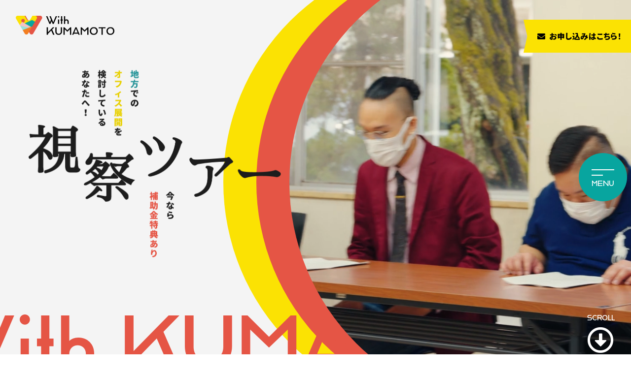

--- FILE ---
content_type: text/html; charset=UTF-8
request_url: https://with-kumamoto.jp/trial-tour/
body_size: 17288
content:
<!DOCTYPE html>
<html lang="ja">
  <head>
	<meta charset="utf-8">
	<meta name="viewport" content="width=device-width, user-scalable=no, viewport-fit=cover">
	<meta http-equiv="X-UA-Compatible" content="IE=edge">
	<meta name="format-detection" content="telephone=no">
	<link href="https://with-kumamoto.jp/wp-content/themes/with-kumamoto/trial-tour/css/styles.css" rel="stylesheet">
	<link rel="stylesheet" href="https://use.typekit.net/epj0uih.css">
	<link rel="stylesheet" href="https://use.fontawesome.com/releases/v5.15.1/css/all.css"><link rel="preconnect" href="https://fonts.googleapis.com">
	<link rel="preconnect" href="https://fonts.gstatic.com" crossorigin>
	<link href="https://fonts.googleapis.com/css2?family=Noto+Sans+JP:wght@400;500;700;900&display=swap" rel="stylesheet">
	<link rel="icon" href="https://with-kumamoto.jp/wp-content/themes/with-kumamoto/images/common/favicon.ico">
	<link rel="apple-touch-icon" href="https://with-kumamoto.jp/wp-content/themes/with-kumamoto/images/common/apple-touch-icon.png">
	
		<!-- All in One SEO 4.7.7 - aioseo.com -->
		<title>視察ツアー - With KUMAMOTO</title>
	<meta name="robots" content="max-image-preview:large" />
	<link rel="canonical" href="https://with-kumamoto.jp/trial-tour/" />
	<meta name="generator" content="All in One SEO (AIOSEO) 4.7.7" />
		<meta property="og:locale" content="ja_JP" />
		<meta property="og:site_name" content="With KUMAMOTO - With KUMAMOTOは熊本県への新たな企業進出の形を作るために、熊本県進出の魅力の紹介、各地域の紹介、さらに地域の課題解決プロジェクトに参加できる仕組みなど、様々なコンテンツ発信を行うITプラットフォームです。" />
		<meta property="og:type" content="article" />
		<meta property="og:title" content="視察ツアー- With KUMAMOTO" />
		<meta property="og:description" content="With KUMAMOTOは熊本県への新たな企業進出の形を作るために、熊本県進出の魅力の紹介、各地域の紹介、さらに地域の課題解決プロジェクトに参加できる仕組みなど、様々なコンテンツ発信を行うITプラットフォームです。" />
		<meta property="og:url" content="https://with-kumamoto.jp/trial-tour/" />
		<meta property="og:image" content="https://with-kumamoto.jp/wp-content/themes/with-kumamoto/trial-tour/images/ogp.jpg" />
		<meta property="og:image:secure_url" content="https://with-kumamoto.jp/wp-content/themes/with-kumamoto/trial-tour/images/ogp.jpg" />
		<meta property="article:published_time" content="2021-09-17T07:25:18+00:00" />
		<meta property="article:modified_time" content="2022-10-26T10:44:21+00:00" />
		<meta name="twitter:card" content="summary_large_image" />
		<meta name="twitter:title" content="視察ツアー- With KUMAMOTO" />
		<meta name="twitter:description" content="With KUMAMOTOは熊本県への新たな企業進出の形を作るために、熊本県進出の魅力の紹介、各地域の紹介、さらに地域の課題解決プロジェクトに参加できる仕組みなど、様々なコンテンツ発信を行うITプラットフォームです。" />
		<meta name="twitter:image" content="https://with-kumamoto.jp/wp-content/themes/with-kumamoto/trial-tour/images/ogp.jpg" />
		<script type="application/ld+json" class="aioseo-schema">
			{"@context":"https:\/\/schema.org","@graph":[{"@type":"BreadcrumbList","@id":"https:\/\/with-kumamoto.jp\/trial-tour\/#breadcrumblist","itemListElement":[{"@type":"ListItem","@id":"https:\/\/with-kumamoto.jp\/#listItem","position":1,"name":"\u5bb6","item":"https:\/\/with-kumamoto.jp\/","nextItem":{"@type":"ListItem","@id":"https:\/\/with-kumamoto.jp\/trial-tour\/#listItem","name":"\u8996\u5bdf\u30c4\u30a2\u30fc"}},{"@type":"ListItem","@id":"https:\/\/with-kumamoto.jp\/trial-tour\/#listItem","position":2,"name":"\u8996\u5bdf\u30c4\u30a2\u30fc","previousItem":{"@type":"ListItem","@id":"https:\/\/with-kumamoto.jp\/#listItem","name":"\u5bb6"}}]},{"@type":"Organization","@id":"https:\/\/with-kumamoto.jp\/#organization","name":"with Kumamoto","description":"With KUMAMOTO\u306f\u718a\u672c\u770c\u3078\u306e\u65b0\u305f\u306a\u4f01\u696d\u9032\u51fa\u306e\u5f62\u3092\u4f5c\u308b\u305f\u3081\u306b\u3001\u718a\u672c\u770c\u9032\u51fa\u306e\u9b45\u529b\u306e\u7d39\u4ecb\u3001\u5404\u5730\u57df\u306e\u7d39\u4ecb\u3001\u3055\u3089\u306b\u5730\u57df\u306e\u8ab2\u984c\u89e3\u6c7a\u30d7\u30ed\u30b8\u30a7\u30af\u30c8\u306b\u53c2\u52a0\u3067\u304d\u308b\u4ed5\u7d44\u307f\u306a\u3069\u3001\u69d8\u3005\u306a\u30b3\u30f3\u30c6\u30f3\u30c4\u767a\u4fe1\u3092\u884c\u3046IT\u30d7\u30e9\u30c3\u30c8\u30d5\u30a9\u30fc\u30e0\u3067\u3059\u3002","url":"https:\/\/with-kumamoto.jp\/"},{"@type":"WebPage","@id":"https:\/\/with-kumamoto.jp\/trial-tour\/#webpage","url":"https:\/\/with-kumamoto.jp\/trial-tour\/","name":"\u8996\u5bdf\u30c4\u30a2\u30fc - With KUMAMOTO","inLanguage":"ja","isPartOf":{"@id":"https:\/\/with-kumamoto.jp\/#website"},"breadcrumb":{"@id":"https:\/\/with-kumamoto.jp\/trial-tour\/#breadcrumblist"},"datePublished":"2021-09-17T16:25:18+09:00","dateModified":"2022-10-26T19:44:21+09:00"},{"@type":"WebSite","@id":"https:\/\/with-kumamoto.jp\/#website","url":"https:\/\/with-kumamoto.jp\/","name":"With KUMAMOTO","description":"With KUMAMOTO\u306f\u718a\u672c\u770c\u3078\u306e\u65b0\u305f\u306a\u4f01\u696d\u9032\u51fa\u306e\u5f62\u3092\u4f5c\u308b\u305f\u3081\u306b\u3001\u718a\u672c\u770c\u9032\u51fa\u306e\u9b45\u529b\u306e\u7d39\u4ecb\u3001\u5404\u5730\u57df\u306e\u7d39\u4ecb\u3001\u3055\u3089\u306b\u5730\u57df\u306e\u8ab2\u984c\u89e3\u6c7a\u30d7\u30ed\u30b8\u30a7\u30af\u30c8\u306b\u53c2\u52a0\u3067\u304d\u308b\u4ed5\u7d44\u307f\u306a\u3069\u3001\u69d8\u3005\u306a\u30b3\u30f3\u30c6\u30f3\u30c4\u767a\u4fe1\u3092\u884c\u3046IT\u30d7\u30e9\u30c3\u30c8\u30d5\u30a9\u30fc\u30e0\u3067\u3059\u3002","inLanguage":"ja","publisher":{"@id":"https:\/\/with-kumamoto.jp\/#organization"}}]}
		</script>
		<!-- All in One SEO -->

<link rel='dns-prefetch' href='//www.google.com' />
<link rel='dns-prefetch' href='//s.w.org' />
		<script type="text/javascript">
			window._wpemojiSettings = {"baseUrl":"https:\/\/s.w.org\/images\/core\/emoji\/13.0.1\/72x72\/","ext":".png","svgUrl":"https:\/\/s.w.org\/images\/core\/emoji\/13.0.1\/svg\/","svgExt":".svg","source":{"concatemoji":"https:\/\/with-kumamoto.jp\/wp-includes\/js\/wp-emoji-release.min.js?ver=5.6.16"}};
			!function(e,a,t){var n,r,o,i=a.createElement("canvas"),p=i.getContext&&i.getContext("2d");function s(e,t){var a=String.fromCharCode;p.clearRect(0,0,i.width,i.height),p.fillText(a.apply(this,e),0,0);e=i.toDataURL();return p.clearRect(0,0,i.width,i.height),p.fillText(a.apply(this,t),0,0),e===i.toDataURL()}function c(e){var t=a.createElement("script");t.src=e,t.defer=t.type="text/javascript",a.getElementsByTagName("head")[0].appendChild(t)}for(o=Array("flag","emoji"),t.supports={everything:!0,everythingExceptFlag:!0},r=0;r<o.length;r++)t.supports[o[r]]=function(e){if(!p||!p.fillText)return!1;switch(p.textBaseline="top",p.font="600 32px Arial",e){case"flag":return s([127987,65039,8205,9895,65039],[127987,65039,8203,9895,65039])?!1:!s([55356,56826,55356,56819],[55356,56826,8203,55356,56819])&&!s([55356,57332,56128,56423,56128,56418,56128,56421,56128,56430,56128,56423,56128,56447],[55356,57332,8203,56128,56423,8203,56128,56418,8203,56128,56421,8203,56128,56430,8203,56128,56423,8203,56128,56447]);case"emoji":return!s([55357,56424,8205,55356,57212],[55357,56424,8203,55356,57212])}return!1}(o[r]),t.supports.everything=t.supports.everything&&t.supports[o[r]],"flag"!==o[r]&&(t.supports.everythingExceptFlag=t.supports.everythingExceptFlag&&t.supports[o[r]]);t.supports.everythingExceptFlag=t.supports.everythingExceptFlag&&!t.supports.flag,t.DOMReady=!1,t.readyCallback=function(){t.DOMReady=!0},t.supports.everything||(n=function(){t.readyCallback()},a.addEventListener?(a.addEventListener("DOMContentLoaded",n,!1),e.addEventListener("load",n,!1)):(e.attachEvent("onload",n),a.attachEvent("onreadystatechange",function(){"complete"===a.readyState&&t.readyCallback()})),(n=t.source||{}).concatemoji?c(n.concatemoji):n.wpemoji&&n.twemoji&&(c(n.twemoji),c(n.wpemoji)))}(window,document,window._wpemojiSettings);
		</script>
		<style type="text/css">
img.wp-smiley,
img.emoji {
	display: inline !important;
	border: none !important;
	box-shadow: none !important;
	height: 1em !important;
	width: 1em !important;
	margin: 0 .07em !important;
	vertical-align: -0.1em !important;
	background: none !important;
	padding: 0 !important;
}
</style>
	<link rel='stylesheet' id='wp-block-library-css'  href='https://with-kumamoto.jp/wp-includes/css/dist/block-library/style.min.css?ver=5.6.16' type='text/css' media='all' />
<link rel='stylesheet' id='contact-form-7-css'  href='https://with-kumamoto.jp/wp-content/plugins/contact-form-7/includes/css/styles.css?ver=5.3.2' type='text/css' media='all' />
<link rel='stylesheet' id='um_fonticons_ii-css'  href='https://with-kumamoto.jp/wp-content/plugins/ultimate-member/assets/css/um-fonticons-ii.css?ver=2.2.5' type='text/css' media='all' />
<link rel='stylesheet' id='um_fonticons_fa-css'  href='https://with-kumamoto.jp/wp-content/plugins/ultimate-member/assets/css/um-fonticons-fa.css?ver=2.2.5' type='text/css' media='all' />
<link rel='stylesheet' id='select2-css'  href='https://with-kumamoto.jp/wp-content/plugins/ultimate-member/assets/css/select2/select2.min.css?ver=4.0.13' type='text/css' media='all' />
<link rel='stylesheet' id='um_crop-css'  href='https://with-kumamoto.jp/wp-content/plugins/ultimate-member/assets/css/um-crop.css?ver=2.2.5' type='text/css' media='all' />
<link rel='stylesheet' id='um_modal-css'  href='https://with-kumamoto.jp/wp-content/plugins/ultimate-member/assets/css/um-modal.css?ver=2.2.5' type='text/css' media='all' />
<link rel='stylesheet' id='um_styles-css'  href='https://with-kumamoto.jp/wp-content/plugins/ultimate-member/assets/css/um-styles.css?ver=2.2.5' type='text/css' media='all' />
<link rel='stylesheet' id='um_profile-css'  href='https://with-kumamoto.jp/wp-content/plugins/ultimate-member/assets/css/um-profile.css?ver=2.2.5' type='text/css' media='all' />
<link rel='stylesheet' id='um_account-css'  href='https://with-kumamoto.jp/wp-content/plugins/ultimate-member/assets/css/um-account.css?ver=2.2.5' type='text/css' media='all' />
<link rel='stylesheet' id='um_misc-css'  href='https://with-kumamoto.jp/wp-content/plugins/ultimate-member/assets/css/um-misc.css?ver=2.2.5' type='text/css' media='all' />
<link rel='stylesheet' id='um_fileupload-css'  href='https://with-kumamoto.jp/wp-content/plugins/ultimate-member/assets/css/um-fileupload.css?ver=2.2.5' type='text/css' media='all' />
<link rel='stylesheet' id='um_datetime-css'  href='https://with-kumamoto.jp/wp-content/plugins/ultimate-member/assets/css/pickadate/default.css?ver=2.2.5' type='text/css' media='all' />
<link rel='stylesheet' id='um_datetime_date-css'  href='https://with-kumamoto.jp/wp-content/plugins/ultimate-member/assets/css/pickadate/default.date.css?ver=2.2.5' type='text/css' media='all' />
<link rel='stylesheet' id='um_datetime_time-css'  href='https://with-kumamoto.jp/wp-content/plugins/ultimate-member/assets/css/pickadate/default.time.css?ver=2.2.5' type='text/css' media='all' />
<link rel='stylesheet' id='um_raty-css'  href='https://with-kumamoto.jp/wp-content/plugins/ultimate-member/assets/css/um-raty.css?ver=2.2.5' type='text/css' media='all' />
<link rel='stylesheet' id='um_scrollbar-css'  href='https://with-kumamoto.jp/wp-content/plugins/ultimate-member/assets/css/simplebar.css?ver=2.2.5' type='text/css' media='all' />
<link rel='stylesheet' id='um_tipsy-css'  href='https://with-kumamoto.jp/wp-content/plugins/ultimate-member/assets/css/um-tipsy.css?ver=2.2.5' type='text/css' media='all' />
<link rel='stylesheet' id='um_responsive-css'  href='https://with-kumamoto.jp/wp-content/plugins/ultimate-member/assets/css/um-responsive.css?ver=2.2.5' type='text/css' media='all' />
<link rel='stylesheet' id='um_default_css-css'  href='https://with-kumamoto.jp/wp-content/plugins/ultimate-member/assets/css/um-old-default.css?ver=2.2.5' type='text/css' media='all' />
<script type='text/javascript' src='https://with-kumamoto.jp/wp-includes/js/jquery/jquery.min.js?ver=3.5.1' id='jquery-core-js'></script>
<script type='text/javascript' src='https://with-kumamoto.jp/wp-includes/js/jquery/jquery-migrate.min.js?ver=3.3.2' id='jquery-migrate-js'></script>
<script type='text/javascript' src='https://with-kumamoto.jp/wp-content/plugins/ultimate-member/assets/js/um-gdpr.min.js?ver=2.2.5' id='um-gdpr-js'></script>
<link rel="https://api.w.org/" href="https://with-kumamoto.jp/wp-json/" /><link rel="alternate" type="application/json" href="https://with-kumamoto.jp/wp-json/wp/v2/pages/2599" /><link rel="EditURI" type="application/rsd+xml" title="RSD" href="https://with-kumamoto.jp/xmlrpc.php?rsd" />
<link rel="wlwmanifest" type="application/wlwmanifest+xml" href="https://with-kumamoto.jp/wp-includes/wlwmanifest.xml" /> 
<meta name="generator" content="WordPress 5.6.16" />
<link rel='shortlink' href='https://with-kumamoto.jp/?p=2599' />
<link rel="alternate" type="application/json+oembed" href="https://with-kumamoto.jp/wp-json/oembed/1.0/embed?url=https%3A%2F%2Fwith-kumamoto.jp%2Ftrial-tour%2F" />
<link rel="alternate" type="text/xml+oembed" href="https://with-kumamoto.jp/wp-json/oembed/1.0/embed?url=https%3A%2F%2Fwith-kumamoto.jp%2Ftrial-tour%2F&#038;format=xml" />
		<style type="text/css">
			.um_request_name {
				display: none !important;
			}
		</style>
			<!-- Global site tag (gtag.js) - Google Analytics -->
	<script async src="https://www.googletagmanager.com/gtag/js?id=G-63XPMVPBEB"></script>
	<script>
	  window.dataLayer = window.dataLayer || [];
	  function gtag(){dataLayer.push(arguments);}
	  gtag('js', new Date());

	  gtag('config', 'G-63XPMVPBEB');
	</script>

	<!-- Google Tag Manager -->
	<script>(function(w,d,s,l,i){w[l]=w[l]||[];w[l].push({'gtm.start':
	new Date().getTime(),event:'gtm.js'});var f=d.getElementsByTagName(s)[0],
	j=d.createElement(s),dl=l!='dataLayer'?'&l='+l:'';j.async=true;j.src=
	'https://www.googletagmanager.com/gtm.js?id='+i+dl;f.parentNode.insertBefore(j,f);
	})(window,document,'script','dataLayer','GTM-MB2W3LX');</script>
	<!-- End Google Tag Manager -->
	<!-- Google Tag Manager (noscript) -->
	<noscript><iframe src="https://www.googletagmanager.com/ns.html?id=GTM-MB2W3LX"
	height="0" width="0" style="display:none;visibility:hidden"></iframe></noscript>
	<!-- End Google Tag Manager (noscript) -->
	<meta name="ahrefs-site-verification" content="6c5cf909bd4c858a52f38504eaeda5a5b33b684940295bfd3572328c7d6efb74">
	
	<!-- Global site tag (gtag.js) - Google Analytics -->
<script async src="https://www.googletagmanager.com/gtag/js?id=UA-190271338-2"></script>
<script>
  window.dataLayer = window.dataLayer || [];
  function gtag(){dataLayer.push(arguments);}
  gtag('js', new Date());

  gtag('config', 'UA-190271338-2');
</script>  </head>
  <body>
	<!-- Global site tag (gtag.js) - Google Ads: 10818777019 --> <script async src="https://www.googletagmanager.com/gtag/js?id=AW-10818777019"></script> <script> window.dataLayer = window.dataLayer || []; function gtag(){dataLayer.push(arguments);} gtag('js', new Date()); gtag('config', 'AW-10818777019'); </script>
	<header class="l-header js-header">
	  <h1 class="l-header__logo"><a href="https://with-kumamoto.jp/trial-tour/" title="With Kumamoto"><img src="https://with-kumamoto.jp/wp-content/themes/with-kumamoto/trial-tour/images/logo.png" alt="With Kumamoto" width="200" height="39.27" loading="lazy"></a></h1>
	</header><a class="l-menu-btn" href="javascript:void(0)" id="js-menu-trigger">
	  <div class="l-menu-btn__bar"></div>
	  <div class="l-menu-btn__text">MENU</div></a>
	<div class="l-menu" id="js-menu">
	  <div class="l-menu__content">
		<div id="js-menu-texts"><a class="l-menu__logo" href="/" title="With Kumamoto"><img src="https://with-kumamoto.jp/wp-content/themes/with-kumamoto/trial-tour/images/logo-w.png" alt="With Kumamoto" loading="lazy"></a>
		  <ul class="l-menu__links">
			<li class="l-menu__links-item"><a class="l-menu__links-link" href="#message" title="MESSAGE">MESSAGE</a></li>
			<li class="l-menu__links-item"><a class="l-menu__links-link" href="#kumamoto" title="KUMAMOTO">KUMAMOTO</a></li>
			<li class="l-menu__links-item"><a class="l-menu__links-link" href="#trial-plans" title="TRIAL PLANS">TRIAL PLANS</a></li>
			<li class="l-menu__links-item"><a class="l-menu__links-link" href="#plan-consulting" title="PLAN CONSULTING">PLAN CONSULTING</a></li>
			<li class="l-menu__links-item"><a class="l-menu__links-link" href="#limited-deal" title="LIMITED DEAL">LIMITED DEAL</a></li>
			<li class="l-menu__links-item"><a class="l-menu__links-link" href="#faq" title="FAQ">FAQ</a></li>
			<li class="l-menu__links-item"><a class="l-menu__links-link" href="#contact" title="CONTACT">CONTACT</a></li>
		  </ul>
		</div>
	  </div>
	</div>
	<div class="l-main">
	  <main>
		<div class="p-tourlp">
		  <!-- section tourlp-mv-->
		  <section class="p-tourlp-mv" id="js-mv">
			<div class="p-tourlp-mv__inner">
			  <div class="p-tourlp-mv__content">
				<div class="p-tourlp-mv__heading">
				  <picture>
					<source srcset="https://with-kumamoto.jp/wp-content/themes/with-kumamoto/trial-tour/images/mv-1-heading-sp.png" media="(max-width: 767px)" width="390" height="420"><img src="https://with-kumamoto.jp/wp-content/themes/with-kumamoto/trial-tour/images/mv-1-heading.png" alt="地方でのオフィ展開を検討しているあなたへ！今なら補助金特典あり　お試し視察&amp;オフィスツアー With KUMAMOTO" width="1440" height="707">
				  </picture>
				</div>
				<div class="p-tourlp-mv__slider" data-slider="mv">
				  <div class="p-tourlp-mv__slider-inner">
					<div class="swiper-container">
					  <div class="swiper-wrapper">
					  		<div class="swiper-slide">
					  			<div style="padding:100% 0 0 0;position:relative;"><iframe src="https://player.vimeo.com/video/640248484?h=8bd0a105a8&amp;badge=0&amp;autopause=0&amp;player_id=0&amp;app_id=58479&amp;background=1" frameborder="0" allow="autoplay; fullscreen; picture-in-picture" allowfullscreen style="position:absolute;top:0;left:0;width:100%;height:100%;" title="熊本現地視察ツアー_web ver_修正"></iframe></div><script src="https://player.vimeo.com/api/player.js"></script>
					  		</div>
					  </div>
					</div>
				  </div>
				</div>
				<div class="p-tourlp-mv__slider-pagination"></div>
			  </div>
			</div><a class="p-tourlp-mv__cta-btn" href="#contact" title="お申し込みはこちら！"><i class="fas fa-envelope"></i>お申し込みはこちら！</a>
			<div class="p-tourlp-mv__scroll for-large"><a href="#message">SCROLL<i class="far fa-arrow-alt-circle-down"></i></a></div>
		  </section>
		  <!-- section tourlp-mv end-->
		  <!-- section tourlp-msg-->
		  <section class="p-tourlp-msg">
			<div class="p-tourlp-msg__top-deco">
			  <div class="for-large"><svg xmlns="http://www.w3.org/2000/svg" xmlns:xlink="http://www.w3.org/1999/xlink" width="1440" height="74" viewBox="0 0 1440 74">
  <defs>
	<clipPath id="clip-path">
	  <rect id="長方形_598" data-name="長方形 598" width="1440" height="74" transform="translate(0 114)" fill="#fff" stroke="#707070" stroke-width="1"/>
	</clipPath>
	<clipPath id="clip-path-2">
	  <rect x="104" width="1440" height="171" fill="none"/>
	</clipPath>
  </defs>
  <g id="マスクグループ_7" data-name="マスクグループ 7" transform="translate(0 -114)" clip-path="url(#clip-path)">
	<g id="スクロールグループ_4" data-name="スクロールグループ 4" transform="translate(-104 114)" clip-path="url(#clip-path-2)" style="isolation: isolate">
	  <path id="交差_23" data-name="交差 23" d="M823.5-265.512c454.806,0,823.5,54.174,823.5,121s-368.694,121-823.5,121S0-77.685,0-144.512,368.693-265.512,823.5-265.512Z" transform="translate(1647 -23.512) rotate(180)" fill="#fdfdfd"/>
	</g>
  </g>
</svg>

			  </div>
			  <div class="for-mobile"><svg id="コンポーネント_5_1" data-name="コンポーネント 5 – 1" xmlns="http://www.w3.org/2000/svg" xmlns:xlink="http://www.w3.org/1999/xlink" width="390" height="23" viewBox="0 0 390 23">
  <!-- <defs>
	<clipPath id="clip-path">
	  <rect x="629" width="390" height="23" fill="none"/>
	</clipPath>
  </defs> -->
  <g id="スクロールグループ_4" data-name="スクロールグループ 4" transform="translate(-629)" style="isolation: isolate">
	<path id="交差_23" data-name="交差 23" d="M496-265.512c273.933,0,496,54.174,496,121s-222.067,121-496,121S0-77.685,0-144.512,222.067-265.512,496-265.512Z" transform="translate(1320 -22.512) rotate(180)" fill="#f4f4f4"/>
  </g>
</svg>

			  </div>
			</div>
			<div class="p-tourlp-msg__inner">
			  <div class="p-tourlp-msg__content">
				<div class="p-tourlp-msg__deco"><span class="c-text-deco -is-gray">MESSAGE</span></div>
				<div class="p-tourlp-msg__head" id="message">
				  <h2 class="c-ttl" data-inview="up">
					<div class="c-ttl__en">MESSAGE</div>
					<div class="c-ttl__jp">メッセージ</div>
					<div class="c-ttl__deco"><img src="https://with-kumamoto.jp/wp-content/themes/with-kumamoto/trial-tour/images/deco-ttl.png" alt="装飾" width="100" height="19.56" loading="lazy">
					</div>
				  </h2>
				</div>
				<div class="p-tourlp-msg__body">
				  <div class="p-tourlp-msg__body-heading" data-inview="up">
					<h3 class="c-heading -is-center">熊本県から<span class="color-red">補助金<br class="for-mobile">最大1.5億円</span>の<br class="for-tablet">本気のオファー！<br>まずは視察ツアーをしてみませんか？</h3>
				  </div>
				  <div class="p-tourlp-msg__body-dsc" data-inview="up">
					<p class="c-text">熊本県では、IT企業やコンテンツ産業の企業様の進出を推進しております。テレワーク・ワーケーションが一般化された今、熊本県という大自然に囲まれた場所で、サテライトオフィスの設置などを通じて進出をする企業様には最大限の支援をさせていただいております。<br><br>まずは、視察ツアーを通じて、熊本県の自然の魅力や働きやすさ、地域住民の暖かさを体験していただければと思っております。</p>
				  </div>
				</div>
			  </div>
			</div>
			<div class="p-tourlp-movie__inner">
				<ul class="p-tourlp-msg__movies">
					<li class="p-tourlp-msg__movies-item" data-inview="up">
					  <h3 class="p-tourlp-msg__movie-ttl"><span class="p-tourlp-msg__movie-ttl-icon">▼</span>熊本県企業誘致<br>PRアニメーションムービー</h3>
					  <div class="p-tourlp-msg__movie"><a class="p-tourlp-msg__movie-link" href="https://player.vimeo.com/video/521251894" data-lity data-lity-target="https://player.vimeo.com/video/521251894">
						  <div class="p-tourlp-msg__movie-thum"><img class="u-fit-img -is-fit-aspect" src="https://with-kumamoto.jp/wp-content/themes/with-kumamoto/trial-tour/images/msg-movie-1.jpg" alt="熊本県企業誘致PRアニメーションムービー" width="544" height="306" loading="lazy">
						  </div></a></div>
					</li>
					<li class="p-tourlp-msg__movies-item" data-inview="up">
					  <h3 class="p-tourlp-msg__movie-ttl"><span class="p-tourlp-msg__movie-ttl-icon">▼</span>熊本現地視察ツアー<br>in ASHIKITA</h3>
					  <div class="p-tourlp-msg__movie"><a class="p-tourlp-msg__movie-link" href="https://vimeo.com/643804638" data-lity data-lity-target="https://vimeo.com/643804638">
						  <div class="p-tourlp-msg__movie-thum"><img class="u-fit-img -is-fit-aspect" src="https://with-kumamoto.jp/wp-content/themes/with-kumamoto/trial-tour/images/msg-movie-2.jpg" alt="熊本現地視察ツアー in ASHIKITA" width="544" height="306" loading="lazy">
						  </div></a></div>
					</li>
					<li class="p-tourlp-msg__movies-item" data-inview="up">
					  <h3 class="p-tourlp-msg__movie-ttl"><span class="p-tourlp-msg__movie-ttl-icon">▼</span>熊本コワーキングスペース<br>紹介動画</h3>
					  <div class="p-tourlp-msg__movie"><a class="p-tourlp-msg__movie-link" href="https://vimeo.com/646301377" data-lity data-lity-target="https://vimeo.com/646301377">
						  <div class="p-tourlp-msg__movie-thum"><img class="u-fit-img -is-fit-aspect" src="https://with-kumamoto.jp/wp-content/themes/with-kumamoto/trial-tour/images/msg-movie-3.jpg" alt="熊本コワーキングスペース紹介動画" width="544" height="306" loading="lazy">
						  </div></a></div>
					</li>
					<li class="p-tourlp-msg__movies-item" data-inview="up">
					  <h3 class="p-tourlp-msg__movie-ttl"><span class="p-tourlp-msg__movie-ttl-icon">▼</span>熊本ワーケーション<br>PRムービー</h3>
					  <div class="p-tourlp-msg__movie"><a class="p-tourlp-msg__movie-link" href="https://player.vimeo.com/video/787860246?h=2c6f4ea23f" data-lity data-lity-target="https://player.vimeo.com/video/787860246?h=2c6f4ea23f">
						  <div class="p-tourlp-msg__movie-thum"><img class="u-fit-img -is-fit-aspect" src="https://with-kumamoto.jp/wp-content/themes/with-kumamoto/trial-tour/images/msg-movie-4.jpg" alt="熊本ワーケーションPRムービー" width="544" height="306" loading="lazy">
						  </div></a></div>
					</li>
				  </ul>
				 
				 <div class="p-tourlp-msg__links" data-inview="up">
				   <div class="p-tourlp-msg__links-item"><a class="c-btn" href="https://with-kumamoto.jp/lp/" title="詳しい補助内容はこちら" target="_blank">詳しい補助内容はこちら
					   <div class="c-btn__icon"><svg xmlns="http://www.w3.org/2000/svg" width="9.656" height="15" viewBox="0 0 9.656 15">
 <path id="パス_485" data-name="パス 485" d="M4.5-8.2-1.875-1.828a1.085,1.085,0,0,1-.8.328,1.085,1.085,0,0,1-.8-.328L-4.5-2.906a1.085,1.085,0,0,1-.328-.8A1.085,1.085,0,0,1-4.5-4.5L0-9l-4.5-4.5a1.085,1.085,0,0,1-.328-.8,1.085,1.085,0,0,1,.328-.8l1.031-1.078a1.085,1.085,0,0,1,.8-.328,1.085,1.085,0,0,1,.8.328L4.5-9.8a1.085,1.085,0,0,1,.328.8A1.085,1.085,0,0,1,4.5-8.2Z" transform="translate(4.828 16.5)" fill="#fbe203"/>
</svg>

					   </div></a></div>
				   <div class="p-tourlp-msg__links-item"><a class="c-btn -is-bg-yellow" href="#contact" target="_blank" title="ツアー申し込みはこちら">ツアー申し込みはこちら
					   <div class="c-btn__icon"><svg xmlns="http://www.w3.org/2000/svg" width="9.656" height="15" viewBox="0 0 9.656 15">
 <path id="パス_485" data-name="パス 485" d="M4.5-8.2-1.875-1.828a1.085,1.085,0,0,1-.8.328,1.085,1.085,0,0,1-.8-.328L-4.5-2.906a1.085,1.085,0,0,1-.328-.8A1.085,1.085,0,0,1-4.5-4.5L0-9l-4.5-4.5a1.085,1.085,0,0,1-.328-.8,1.085,1.085,0,0,1,.328-.8l1.031-1.078a1.085,1.085,0,0,1,.8-.328,1.085,1.085,0,0,1,.8.328L4.5-9.8a1.085,1.085,0,0,1,.328.8A1.085,1.085,0,0,1,4.5-8.2Z" transform="translate(4.828 16.5)" fill="#fbe203"/>
</svg>

					   </div></a></div>
				 </div>
			  <div class="p-tourlp-msg__news" data-slider="news" data-inview="up">
			  				<div class="swiper-container">
					<ul id="p-tourlp-msg__news__slider" class="swiper-wrapper">
												<li class="swiper-slide">
							<a href="https://with-kumamoto.jp/ashikita-mashiki-shisatsu-tour/" title="熊本はたいぎゃ良かとこ！アプリティ株式会社の芦北町・益城町視察ツアーに密着">
								<span class="p-tourlp-msg__news__category">
									特集記事								</span>
								<div class="p-tourlp-msg__news__img">
																			<img src="https://with-kumamoto.jp/wp-content/uploads/2022/11/スクリーンショット-2022-11-05-2.30.32-e1667586614193-352x241.jpg" />																	</div>
								<div class="p-tourlp-msg__news__content">
									<h3>熊本はたいぎゃ良かとこ！アプリティ株式会社の芦北町・益城町視察ツアーに密着</h3>
									<p class="p-tourlp-msg__news__date">2023.01.30</p>
								</div>
							</a>
						</li>
												<li class="swiper-slide">
							<a href="https://with-kumamoto.jp/endaruma-shisatsu-tour/" title="株式会社“縁達磨”の熊本現地視察ツアーに密着！地方の魅力を再発見">
								<span class="p-tourlp-msg__news__category">
									特集記事								</span>
								<div class="p-tourlp-msg__news__img">
																			<img src="https://with-kumamoto.jp/wp-content/uploads/2022/09/DSCN0918-352x241.jpg" />																	</div>
								<div class="p-tourlp-msg__news__content">
									<h3>株式会社“縁達磨”の熊本現地視察ツアーに密着！地方の魅力を再発見</h3>
									<p class="p-tourlp-msg__news__date">2023.01.28</p>
								</div>
							</a>
						</li>
												<li class="swiper-slide">
							<a href="https://with-kumamoto.jp/linew-shisatsu-tour/" title="五感で感じた新発見！株式会社LiNewの熊本現地視察ツアーに密着！">
								<span class="p-tourlp-msg__news__category">
									特集記事								</span>
								<div class="p-tourlp-msg__news__img">
																			<img src="https://with-kumamoto.jp/wp-content/uploads/2022/09/DSCN1496-352x241.jpg" />																	</div>
								<div class="p-tourlp-msg__news__content">
									<h3>五感で感じた新発見！株式会社LiNewの熊本現地視察ツアーに密着！</h3>
									<p class="p-tourlp-msg__news__date">2023.01.26</p>
								</div>
							</a>
						</li>
												<li class="swiper-slide">
							<a href="https://with-kumamoto.jp/ashikita-shisatsu-tour-2/" title="宝物が眠る芦北町！株式会社T'sagencyが視察ツアーで感じたものとは？">
								<span class="p-tourlp-msg__news__category">
									芦北町								</span>
								<div class="p-tourlp-msg__news__img">
																			<img src="https://with-kumamoto.jp/wp-content/uploads/2021/09/DSC_0271-1-352x241.jpg" />																	</div>
								<div class="p-tourlp-msg__news__content">
									<h3>宝物が眠る芦北町！株式会社T'sagencyが視察ツアーで感じたものとは？</h3>
									<p class="p-tourlp-msg__news__date">2022.01.21</p>
								</div>
							</a>
						</li>
												<li class="swiper-slide">
							<a href="https://with-kumamoto.jp/ashikita-satelliteoffice/" title="株式会社T'sagencyの芦北サテライトオフィス計石お試し体験に密着！">
								<span class="p-tourlp-msg__news__category">
									芦北町								</span>
								<div class="p-tourlp-msg__news__img">
																			<img src="https://with-kumamoto.jp/wp-content/uploads/2021/09/お試しオフィス4-1-352x241.jpg" />																	</div>
								<div class="p-tourlp-msg__news__content">
									<h3>株式会社T'sagencyの芦北サテライトオフィス計石お試し体験に密着！</h3>
									<p class="p-tourlp-msg__news__date">2022.01.21</p>
								</div>
							</a>
						</li>
												<li class="swiper-slide">
							<a href="https://with-kumamoto.jp/ashikita-shisatsu-tour/" title="T'sagencyの芦北町視察ツアーに密着！地方ならではの初体験に驚きの連続！">
								<span class="p-tourlp-msg__news__category">
									芦北町								</span>
								<div class="p-tourlp-msg__news__img">
																			<img src="https://with-kumamoto.jp/wp-content/uploads/2021/09/スクリーンショット-2021-09-30-18.34.42-352x241.jpg" />																	</div>
								<div class="p-tourlp-msg__news__content">
									<h3>T'sagencyの芦北町視察ツアーに密着！地方ならではの初体験に驚きの連続！</h3>
									<p class="p-tourlp-msg__news__date">2022.01.21</p>
								</div>
							</a>
						</li>
												<li class="swiper-slide">
							<a href="https://with-kumamoto.jp/shisatsu-coworking/" title="熊本現地視察ツアー＆くまもとコワーキングの魅力を動画でご紹介！">
								<span class="p-tourlp-msg__news__category">
									特集記事								</span>
								<div class="p-tourlp-msg__news__img">
																			<img src="https://with-kumamoto.jp/wp-content/uploads/2022/01/51ed768e7d6a9ae246cfe89ce4ddab17-352x241.png" />																	</div>
								<div class="p-tourlp-msg__news__content">
									<h3>熊本現地視察ツアー＆くまもとコワーキングの魅力を動画でご紹介！</h3>
									<p class="p-tourlp-msg__news__date">2022.01.21</p>
								</div>
							</a>
						</li>
												<li class="swiper-slide">
							<a href="https://with-kumamoto.jp/mizukami-satelliteoffice/" title="株式会社reQの水上村・石倉交流施設(コワーキングスペース)お試し体験に密着！">
								<span class="p-tourlp-msg__news__category">
									水上村								</span>
								<div class="p-tourlp-msg__news__img">
																			<img src="https://with-kumamoto.jp/wp-content/uploads/2022/01/DSCN0603-1-352x241.jpg" />																	</div>
								<div class="p-tourlp-msg__news__content">
									<h3>株式会社reQの水上村・石倉交流施設(コワーキングスペース)お試し体験に密着！</h3>
									<p class="p-tourlp-msg__news__date">2022.01.21</p>
								</div>
							</a>
						</li>
												<li class="swiper-slide">
							<a href="https://with-kumamoto.jp/mizukami-shisatsu-tour/" title="五感で感じる地方の魅力丨株式会社reQの水上村視察ツアーに密着！">
								<span class="p-tourlp-msg__news__category">
									水上村								</span>
								<div class="p-tourlp-msg__news__img">
																			<img src="https://with-kumamoto.jp/wp-content/uploads/2022/01/PXL_20211213_062835915.PORTRAIT-1-352x241.jpg" />																	</div>
								<div class="p-tourlp-msg__news__content">
									<h3>五感で感じる地方の魅力丨株式会社reQの水上村視察ツアーに密着！</h3>
									<p class="p-tourlp-msg__news__date">2022.01.21</p>
								</div>
							</a>
						</li>
												<li class="swiper-slide">
							<a href="https://with-kumamoto.jp/hitoiro-otamesi-office/" title="株式会社ヒトイロの芦北サテライトオフィス計石お試しオフィス体験に密着！">
								<span class="p-tourlp-msg__news__category">
									芦北町								</span>
								<div class="p-tourlp-msg__news__img">
																			<img src="https://with-kumamoto.jp/wp-content/uploads/2021/09/DSC_0488-352x241.jpg" />																	</div>
								<div class="p-tourlp-msg__news__content">
									<h3>株式会社ヒトイロの芦北サテライトオフィス計石お試しオフィス体験に密着！</h3>
									<p class="p-tourlp-msg__news__date">2022.01.21</p>
								</div>
							</a>
						</li>
												<li class="swiper-slide">
							<a href="https://with-kumamoto.jp/asikitamati-sisatutour-hitoiro/" title="株式会社ヒトイロの芦北町視察ツアーに密着！現場のリアルな声をお届け！">
								<span class="p-tourlp-msg__news__category">
									芦北町								</span>
								<div class="p-tourlp-msg__news__img">
																			<img src="https://with-kumamoto.jp/wp-content/uploads/2021/09/DSC_0238-352x241.jpg" />																	</div>
								<div class="p-tourlp-msg__news__content">
									<h3>株式会社ヒトイロの芦北町視察ツアーに密着！現場のリアルな声をお届け！</h3>
									<p class="p-tourlp-msg__news__date">2022.01.21</p>
								</div>
							</a>
						</li>
												<li class="swiper-slide">
							<a href="https://with-kumamoto.jp/ashikita-shisatsu-tour-hitoiro/" title="将来有望な人材を育てたい！株式会社ヒトイロが視察ツアーで感じたものとは？">
								<span class="p-tourlp-msg__news__category">
									芦北町								</span>
								<div class="p-tourlp-msg__news__img">
																			<img src="https://with-kumamoto.jp/wp-content/uploads/2021/09/DSC_0402-352x241.jpg" />																	</div>
								<div class="p-tourlp-msg__news__content">
									<h3>将来有望な人材を育てたい！株式会社ヒトイロが視察ツアーで感じたものとは？</h3>
									<p class="p-tourlp-msg__news__date">2022.01.21</p>
								</div>
							</a>
						</li>
											</ul>
				</div>
				<div class="p-tourlp-news__slider-btn -is-prev"><svg xmlns="http://www.w3.org/2000/svg" width="9.656" height="15" viewBox="0 0 9.656 15">
					<path id="パス_490" data-name="パス 490" d="M4.5-9.8l-6.375-6.375a1.085,1.085,0,0,0-.8-.328,1.085,1.085,0,0,0-.8.328L-4.5-15.094a1.085,1.085,0,0,0-.328.8,1.085,1.085,0,0,0,.328.8L0-9-4.5-4.5a1.085,1.085,0,0,0-.328.8,1.085,1.085,0,0,0,.328.8l1.031,1.078a1.085,1.085,0,0,0,.8.328,1.085,1.085,0,0,0,.8-.328L4.5-8.2A1.085,1.085,0,0,0,4.828-9,1.085,1.085,0,0,0,4.5-9.8Z" transform="translate(4.828 -1.5) rotate(180)" fill="#e55545"/>
				</svg>
				
														</div>
														<div class="p-tourlp-news__slider-btn -is-next"><svg xmlns="http://www.w3.org/2000/svg" width="9.656" height="15" viewBox="0 0 9.656 15">
					<path id="パス_489" data-name="パス 489" d="M4.5-8.2-1.875-1.828a1.085,1.085,0,0,1-.8.328,1.085,1.085,0,0,1-.8-.328L-4.5-2.906a1.085,1.085,0,0,1-.328-.8A1.085,1.085,0,0,1-4.5-4.5L0-9l-4.5-4.5a1.085,1.085,0,0,1-.328-.8,1.085,1.085,0,0,1,.328-.8l1.031-1.078a1.085,1.085,0,0,1,.8-.328,1.085,1.085,0,0,1,.8.328L4.5-9.8a1.085,1.085,0,0,1,.328.8A1.085,1.085,0,0,1,4.5-8.2Z" transform="translate(4.828 16.5)" fill="#e55545"/>
				</svg>
				
														</div>
							</div>
			</div>
		  </section>
		  <!-- section tourlp-msg end-->
		  <!-- section tourlp-kumamoto-->
		  <section class="p-tourlp-kumamoto">
			<div class="p-tourlp-kumamoto__top-deco">
			  <div class="for-large"><svg xmlns="http://www.w3.org/2000/svg" xmlns:xlink="http://www.w3.org/1999/xlink" width="1440" height="74" viewBox="0 0 1440 74">
  <defs>
	<clipPath id="clip-path">
	  <rect id="長方形_598" data-name="長方形 598" width="1440" height="74" transform="translate(0 114)" fill="#fff" stroke="#707070" stroke-width="1"/>
	</clipPath>
	<clipPath id="clip-path-2">
	  <rect x="104" width="1440" height="171" fill="none"/>
	</clipPath>
  </defs>
  <g id="マスクグループ_7" data-name="マスクグループ 7" transform="translate(0 -114)" clip-path="url(#clip-path)">
	<g id="スクロールグループ_4" data-name="スクロールグループ 4" transform="translate(-104 114)" clip-path="url(#clip-path-2)" style="isolation: isolate">
	  <path id="交差_23" data-name="交差 23" d="M823.5-265.512c454.806,0,823.5,54.174,823.5,121s-368.694,121-823.5,121S0-77.685,0-144.512,368.693-265.512,823.5-265.512Z" transform="translate(1647 -23.512) rotate(180)" fill="#fdfdfd"/>
	</g>
  </g>
</svg>

			  </div>
			  <div class="for-mobile"><svg id="コンポーネント_5_1" data-name="コンポーネント 5 – 1" xmlns="http://www.w3.org/2000/svg" xmlns:xlink="http://www.w3.org/1999/xlink" width="390" height="23" viewBox="0 0 390 23">
  <!-- <defs>
	<clipPath id="clip-path">
	  <rect x="629" width="390" height="23" fill="none"/>
	</clipPath>
  </defs> -->
  <g id="スクロールグループ_4" data-name="スクロールグループ 4" transform="translate(-629)" style="isolation: isolate">
	<path id="交差_23" data-name="交差 23" d="M496-265.512c273.933,0,496,54.174,496,121s-222.067,121-496,121S0-77.685,0-144.512,222.067-265.512,496-265.512Z" transform="translate(1320 -22.512) rotate(180)" fill="#f4f4f4"/>
  </g>
</svg>

			  </div>
			</div>
			<div class="p-tourlp-kumamoto__inner">
			  <div class="p-tourlp-kumamoto__content">
				<div class="p-tourlp-kumamoto__deco" data-inview="up">KUMAMOTO</div>
				<div class="p-tourlp-kumamoto__text" id="kumamoto">
				  <h2 class="p-tourlp-kumamoto__heading" data-inview="up"><img src="https://with-kumamoto.jp/wp-content/themes/with-kumamoto/trial-tour/images/kumamoto.png" alt="熊本県" width="40.34" height="145.86" loading="lazy">
				  </h2>
				  <div class="p-tourlp-kumamoto__dsc" data-inview="up">
					<p class="c-text">熊本県は、山と海がある大自然の環境と<br>美味しいご飯、人の暖かさが魅力です。<br>ネットワーク環境も充実しているので、<br>都市圏との仕事で苦労することは<br>ほとんどありません。<br>既に進出している企業様の社員の方々<br>からも移住して「生活が豊かになった」<br>などの声をいただいています。</p>
				  </div>
				  <figure class="p-tourlp-kumamoto__map" data-inview="up"><img src="https://with-kumamoto.jp/wp-content/themes/with-kumamoto/trial-tour/images/kumamoto-map.png" alt="熊本県の地図" width="300" height="300" loading="lazy">
				  </figure>
				</div>
				<div class="p-tourlp-kumamoto__slider" data-slider="kumamoto" data-inview="up">
				  <!-- slider-->
				  <div class="swiper-container">
					<div class="swiper-wrapper">
					  <div class="swiper-slide">
						<div class="p-tourlp-kumamoto__slider-item"><img class="u-fit-img -is-fit-aspect" src="https://with-kumamoto.jp/wp-content/themes/with-kumamoto/trial-tour/images/kumamoto-slider-1.jpg" alt="スライド1" width="300" height="400" loading="lazy">
						</div>
					  </div>
					  <div class="swiper-slide">
						<div class="p-tourlp-kumamoto__slider-item"><img class="u-fit-img -is-fit-aspect" src="https://with-kumamoto.jp/wp-content/themes/with-kumamoto/trial-tour/images/kumamoto-slider-2.jpg" alt="スライド1" width="300" height="400" loading="lazy">
						</div>
					  </div>
					  <div class="swiper-slide">
						<div class="p-tourlp-kumamoto__slider-item"><img class="u-fit-img -is-fit-aspect" src="https://with-kumamoto.jp/wp-content/themes/with-kumamoto/trial-tour/images/kumamoto-slider-3.jpg" alt="スライド1" width="300" height="400" loading="lazy">
						</div>
					  </div>
					  <div class="swiper-slide">
						<div class="p-tourlp-kumamoto__slider-item"><img class="u-fit-img -is-fit-aspect" src="https://with-kumamoto.jp/wp-content/themes/with-kumamoto/trial-tour/images/kumamoto-slider-4.jpg" alt="スライド1" width="300" height="400" loading="lazy">
						</div>
					  </div>
					  <div class="swiper-slide">
						<div class="p-tourlp-kumamoto__slider-item"><img class="u-fit-img -is-fit-aspect" src="https://with-kumamoto.jp/wp-content/themes/with-kumamoto/trial-tour/images/kumamoto-slider-5.jpg" alt="スライド1" width="300" height="400" loading="lazy">
						</div>
					  </div>
					</div>
					<div class="p-tourlp-kumamoto__slider-btn -is-prev"><svg xmlns="http://www.w3.org/2000/svg" width="9.656" height="15" viewBox="0 0 9.656 15">
  <path id="パス_490" data-name="パス 490" d="M4.5-9.8l-6.375-6.375a1.085,1.085,0,0,0-.8-.328,1.085,1.085,0,0,0-.8.328L-4.5-15.094a1.085,1.085,0,0,0-.328.8,1.085,1.085,0,0,0,.328.8L0-9-4.5-4.5a1.085,1.085,0,0,0-.328.8,1.085,1.085,0,0,0,.328.8l1.031,1.078a1.085,1.085,0,0,0,.8.328,1.085,1.085,0,0,0,.8-.328L4.5-8.2A1.085,1.085,0,0,0,4.828-9,1.085,1.085,0,0,0,4.5-9.8Z" transform="translate(4.828 -1.5) rotate(180)" fill="#e55545"/>
</svg>

					</div>
					<div class="p-tourlp-kumamoto__slider-btn -is-next"><svg xmlns="http://www.w3.org/2000/svg" width="9.656" height="15" viewBox="0 0 9.656 15">
  <path id="パス_489" data-name="パス 489" d="M4.5-8.2-1.875-1.828a1.085,1.085,0,0,1-.8.328,1.085,1.085,0,0,1-.8-.328L-4.5-2.906a1.085,1.085,0,0,1-.328-.8A1.085,1.085,0,0,1-4.5-4.5L0-9l-4.5-4.5a1.085,1.085,0,0,1-.328-.8,1.085,1.085,0,0,1,.328-.8l1.031-1.078a1.085,1.085,0,0,1,.8-.328,1.085,1.085,0,0,1,.8.328L4.5-9.8a1.085,1.085,0,0,1,.328.8A1.085,1.085,0,0,1,4.5-8.2Z" transform="translate(4.828 16.5)" fill="#e55545"/>
</svg>

					</div>
				  </div>
				  <!-- slider end-->
				</div>
			  </div>
			</div>
		  </section>
		  <!-- section tourlp-kumamoto end-->
			<!-- section tourlp-trial-->
			<section class="p-tourlp-company">
				<div class="p-tourlp-company__top-deco">
					<div class="for-large"><svg xmlns="http://www.w3.org/2000/svg" xmlns:xlink="http://www.w3.org/1999/xlink" width="1440" height="74" viewBox="0 0 1440 74">
						<defs>
							<clipPath id="clip-path">
								<rect id="長方形_598" data-name="長方形 598" width="1440" height="74" transform="translate(0 114)" fill="#fff" stroke="#707070" stroke-width="1"></rect>
							</clipPath>
							<clipPath id="clip-path-2">
								<rect x="104" width="1440" height="171" fill="none"></rect>
							</clipPath>
						</defs>
						<g id="マスクグループ_7" data-name="マスクグループ 7" transform="translate(0 -114)" clip-path="url(#clip-path)">
							<g id="スクロールグループ_4" data-name="スクロールグループ 4" transform="translate(-104 114)" clip-path="url(#clip-path-2)" style="isolation: isolate">
								<path id="交差_23" data-name="交差 23" d="M823.5-265.512c454.806,0,823.5,54.174,823.5,121s-368.694,121-823.5,121S0-77.685,0-144.512,368.693-265.512,823.5-265.512Z" transform="translate(1647 -23.512) rotate(180)" fill="#fdfdfd"></path>
							</g>
						</g>
					</svg>
					
												</div>
					<div class="for-mobile"><svg id="コンポーネント_5_1" data-name="コンポーネント 5 – 1" xmlns="http://www.w3.org/2000/svg" xmlns:xlink="http://www.w3.org/1999/xlink" width="390" height="23" viewBox="0 0 390 23">
						<!-- <defs>
							<clipPath id="clip-path">
								<rect x="629" width="390" height="23" fill="none"/>
							</clipPath>
						</defs> -->
						<g id="スクロールグループ_4" data-name="スクロールグループ 4" transform="translate(-629)" style="isolation: isolate">
							<path id="交差_23" data-name="交差 23" d="M496-265.512c273.933,0,496,54.174,496,121s-222.067,121-496,121S0-77.685,0-144.512,222.067-265.512,496-265.512Z" transform="translate(1320 -22.512) rotate(180)" fill="#f4f4f4"></path>
						</g>
					</svg>
					
												</div>
				</div>
				<div class="p-tourlp-company__inner">
					<div class="p-tourlp-company__content">
						<div class="p-tourlp-company__head" id="companies">
							<h2 class="c-ttl" data-inview="up">
								<div class="c-ttl__en">COMPANIES</div>
								<div class="c-ttl__jp">進出企業一覧</div>
								<div class="c-ttl__deco"><img src="https://with-kumamoto.jp/wp-content/themes/with-kumamoto/trial-tour/images/deco-ttl.png" alt="装飾" width="100" height="19.56" loading="lazy">
								</div>
							</h2>
						</div>
						<div class="p-tourlp-company__body">
							<ul class="p-tourlp-company__lists" data-inview="up">
								<li class="p-tourlp-company__list">
									<div class="p-tourlp-company__img">
										<img src="https://with-kumamoto.jp/wp-content/themes/with-kumamoto/trial-tour/images/logo-fpro.jpg" alt="F.PRODUCERS">
									</div>
									<span class="p-tourlp-company__ttl">F.PRODUCERS（芦北町）</span>
								</li>
								<li class="p-tourlp-company__list">
									<div class="p-tourlp-company__img">
										<img src="https://with-kumamoto.jp/wp-content/themes/with-kumamoto/trial-tour/images/logo-funtech.jpg" alt="FunTech">
									</div>
									<span class="p-tourlp-company__ttl">FunTech（芦北町）</span>
								</li>
								<li class="p-tourlp-company__list">
									<div class="p-tourlp-company__img">
										<img src="https://with-kumamoto.jp/wp-content/themes/with-kumamoto/trial-tour/images/logo-hmcom.jpg" alt="Hmcomm">
									</div>
									<span class="p-tourlp-company__ttl">Hmcomm（熊本市）</span>
								</li>
								<li class="p-tourlp-company__list">
									<div class="p-tourlp-company__img">
										<img src="https://with-kumamoto.jp/wp-content/themes/with-kumamoto/trial-tour/images/logo-iroha.jpg" alt="iroha">
									</div>
									<span class="p-tourlp-company__ttl">iroha（益城町）</span>
								</li>
								<li class="p-tourlp-company__list">
									<div class="p-tourlp-company__img">
										<img src="https://with-kumamoto.jp/wp-content/themes/with-kumamoto/trial-tour/images/logo-live-publishing.jpg" alt="Live出版">
									</div>
									<span class="p-tourlp-company__ttl">Live出版（熊本市）</span>
								</li>
								<li class="p-tourlp-company__list">
									<div class="p-tourlp-company__img">
										<img src="https://with-kumamoto.jp/wp-content/themes/with-kumamoto/trial-tour/images/logo-maruku.jpg" alt="MARUKU">
									</div>
									<span class="p-tourlp-company__ttl">MARUKU（山都町・八代市）</span>
								</li>
								<li class="p-tourlp-company__list">
									<div class="p-tourlp-company__img">
										<img src="https://with-kumamoto.jp/wp-content/themes/with-kumamoto/trial-tour/images/logo-scsk-nearshore.jpg" alt="SCSKニアショアシステムズ">
									</div>
									<span class="p-tourlp-company__ttl">SCSKニアショアシステムズ（熊本市）</span>
								</li>
								<li class="p-tourlp-company__list">
									<div class="p-tourlp-company__img">
										<img src="https://with-kumamoto.jp/wp-content/themes/with-kumamoto/trial-tour/images/logo-syunworld.jpg" alt="Syunworld Web">
									</div>
									<span class="p-tourlp-company__ttl">Syunworld Web（芦北町）</span>
								</li>
								<li class="p-tourlp-company__list">
									<div class="p-tourlp-company__img">
										<img src="https://with-kumamoto.jp/wp-content/themes/with-kumamoto/trial-tour/images/logo-webtate.jpg" alt="WEB TATE">
									</div>
									<span class="p-tourlp-company__ttl">WEB TATE（芦北町）</span>
								</li>
								<li class="p-tourlp-company__list">
									<div class="p-tourlp-company__img">
										<img src="https://with-kumamoto.jp/wp-content/themes/with-kumamoto/trial-tour/images/logo-e-guardian.jpg" alt="イー・ガーディアン">
									</div>
									<span class="p-tourlp-company__ttl">イー・ガーディアン（熊本市）</span>
								</li>
								<li class="p-tourlp-company__list">
									<div class="p-tourlp-company__img">
										<img src="https://with-kumamoto.jp/wp-content/themes/with-kumamoto/trial-tour/images/logo-siteengine.jpg" alt="サイトエンジン">
									</div>
									<span class="p-tourlp-company__ttl">サイトエンジン（熊本市）</span>
								</li>
								<li class="p-tourlp-company__list">
									<div class="p-tourlp-company__img">
										<img src="https://with-kumamoto.jp/wp-content/themes/with-kumamoto/trial-tour/images/logo-santechnos.jpg" alt="サンテクノス">
									</div>
									<span class="p-tourlp-company__ttl">サンテクノス（天草市）</span>
								</li>
								<li class="p-tourlp-company__list">
									<div class="p-tourlp-company__img">
										<img src="https://with-kumamoto.jp/wp-content/themes/with-kumamoto/trial-tour/images/logo-jaic.jpg" alt="ジェイック">
									</div>
									<span class="p-tourlp-company__ttl">ジェイック（宇城市）</span>
								</li>
								<li class="p-tourlp-company__list">
									<div class="p-tourlp-company__img">
										<img src="https://with-kumamoto.jp/wp-content/themes/with-kumamoto/trial-tour/images/logo-buzztter.jpg" alt="バズったー">
									</div>
									<span class="p-tourlp-company__ttl">バズったー（芦北町）</span>
								</li>
								<li class="p-tourlp-company__list">
									<div class="p-tourlp-company__img">
										<img src="https://with-kumamoto.jp/wp-content/themes/with-kumamoto/trial-tour/images/logo-bimarch.jpg" alt="ビム・アーキテクツ">
									</div>
									<span class="p-tourlp-company__ttl">ビム・アーキテクツ（天草市）</span>
								</li>
								<li class="p-tourlp-company__list">
									<div class="p-tourlp-company__img">
										<img src="https://with-kumamoto.jp/wp-content/themes/with-kumamoto/trial-tour/images/logo-platinum-egg.jpg" alt="プラチナエッグ">
									</div>
									<span class="p-tourlp-company__ttl">プラチナエッグ（天草市）</span>
								</li>
								<li class="p-tourlp-company__list">
									<div class="p-tourlp-company__img">
										<img src="https://with-kumamoto.jp/wp-content/themes/with-kumamoto/trial-tour/images/logo-break.jpg" alt="ブレイク">
									</div>
									<span class="p-tourlp-company__ttl">ブレイク（熊本市）</span>
								</li>
								<li class="p-tourlp-company__list">
									<div class="p-tourlp-company__img">
										<img src="https://with-kumamoto.jp/wp-content/themes/with-kumamoto/trial-tour/images/logo-worksap.jpg" alt="ワークスアプリケーションズ・エンタープライズ">
									</div>
									<span class="p-tourlp-company__ttl">ワークスアプリケーションズ・エンタープライズ（熊本市）</span>
								</li>
							</ul>
						</div>
					</div>
				</div>
			</section>
			<!-- section tourlp-trial end-->
		  <!-- section tourlp-trial-->
		  <section class="p-tourlp-trial">
			<div class="p-tourlp-trial__deco-top">
			  <div class="for-large"><svg xmlns="http://www.w3.org/2000/svg" xmlns:xlink="http://www.w3.org/1999/xlink" width="1440" height="74" viewBox="0 0 1440 74">
  <defs>
	<clipPath id="clip-path">
	  <rect id="長方形_598" data-name="長方形 598" width="1440" height="74" transform="translate(0 114)" fill="#fff" stroke="#707070" stroke-width="1"/>
	</clipPath>
	<clipPath id="clip-path-2">
	  <rect x="104" width="1440" height="171" fill="none"/>
	</clipPath>
  </defs>
  <g id="マスクグループ_7" data-name="マスクグループ 7" transform="translate(0 -114)" clip-path="url(#clip-path)">
	<g id="スクロールグループ_4" data-name="スクロールグループ 4" transform="translate(-104 114)" clip-path="url(#clip-path-2)" style="isolation: isolate">
	  <path id="交差_23" data-name="交差 23" d="M823.5-265.512c454.806,0,823.5,54.174,823.5,121s-368.694,121-823.5,121S0-77.685,0-144.512,368.693-265.512,823.5-265.512Z" transform="translate(1647 -23.512) rotate(180)" fill="#fdfdfd"/>
	</g>
  </g>
</svg>

			  </div>
			  <div class="for-mobile"><svg id="コンポーネント_5_1" data-name="コンポーネント 5 – 1" xmlns="http://www.w3.org/2000/svg" xmlns:xlink="http://www.w3.org/1999/xlink" width="390" height="23" viewBox="0 0 390 23">
  <!-- <defs>
	<clipPath id="clip-path">
	  <rect x="629" width="390" height="23" fill="none"/>
	</clipPath>
  </defs> -->
  <g id="スクロールグループ_4" data-name="スクロールグループ 4" transform="translate(-629)" style="isolation: isolate">
	<path id="交差_23" data-name="交差 23" d="M496-265.512c273.933,0,496,54.174,496,121s-222.067,121-496,121S0-77.685,0-144.512,222.067-265.512,496-265.512Z" transform="translate(1320 -22.512) rotate(180)" fill="#f4f4f4"/>
  </g>
</svg>

			  </div>
			</div>
			<div class="p-tourlp-trial__inner">
			  <div class="p-tourlp-trial__content">
				<div class="p-tourlp-trial__head" id="trial-plans">
				  <h2 class="c-ttl" data-inview="up">
					<div class="c-ttl__en">TRIAL PLANS</div>
					<div class="c-ttl__jp">熊本体験プラン</div>
					<div class="c-ttl__deco"><img src="https://with-kumamoto.jp/wp-content/themes/with-kumamoto/trial-tour/images/deco-ttl.png" alt="装飾" width="100" height="19.56" loading="lazy">
					</div>
				  </h2>
				</div>
				<div class="p-tourlp-trial__body">
				  <div class="p-tourlp-trial__heading" data-inview="up">
					<h3 class="c-heading -is-center">熊本の様々な地域で<br>オフィスと観光地を楽しむ<br class="for-mobile">体験プラン！</h3>
				  </div>
				  <dl class="p-tourlp-trial__list">
					<div class="p-tourlp-trial__item" data-inview="up">
					  <div class="p-tourlp-trial__item-deco">PLAN<span class="for-large">　　</span><br class="for-mobile">01</div>
					  <dt class="p-tourlp-trial__item-head">
						<h3 class="p-tourlp-trial__item-ttl"><span class="p-tourlp-trial__item-ttl-s">「熊本の働く環境を知る」</span><span class="p-tourlp-trial__item-ttl-l">オフィス体験</span></h3>
						<figure class="p-tourlp-trial__item-fig"><img class="u-fit-w" src="https://with-kumamoto.jp/wp-content/themes/with-kumamoto/trial-tour/images/trial-fig-1.png" alt="オフィス体験" width="240" height="203" loading="lazy">
						</figure>
					  </dt>
					  <dd class="p-tourlp-trial__item-body">
						<ul class="p-tourlp-trial__item-pic">
						  <li class="p-tourlp-trial__item-pic-item"><img src="https://with-kumamoto.jp/wp-content/themes/with-kumamoto/trial-tour/images/trial-pic-1.jpg" alt="" width="300" height="300" loading="lazy">
						  </li>
						  <li class="p-tourlp-trial__item-pic-item"><img src="https://with-kumamoto.jp/wp-content/themes/with-kumamoto/trial-tour/images/trial-pic-2.jpg" alt="" width="300" height="300" loading="lazy">
						  </li>
						</ul>
						<div class="p-tourlp-trial__item-dsc">
						  <p class="c-text">実際に現地で働くイメージが湧いていない方のために、働く体験をしていただくプランです。自然に囲まれたオフィスや県の中心部にあるオフィスまで多様なオフィス体験をしていただけます。</p>
						</div>
					  </dd>
					</div>
					<div class="p-tourlp-trial__item" data-inview="up">
					  <div class="p-tourlp-trial__item-deco">PLAN<span class="for-large">　　</span><br class="for-mobile">02</div>
					  <dt class="p-tourlp-trial__item-head">
						<h3 class="p-tourlp-trial__item-ttl"><span class="p-tourlp-trial__item-ttl-s">「熊本の地域・環境を知る」</span><span class="p-tourlp-trial__item-ttl-l">観光・食の体験</span></h3>
						<figure class="p-tourlp-trial__item-fig"><img class="u-fit-w" src="https://with-kumamoto.jp/wp-content/themes/with-kumamoto/trial-tour/images/trial-fig-2.png" alt="観光・食の体験" width="240" height="203" loading="lazy">
						</figure>
					  </dt>
					  <dd class="p-tourlp-trial__item-body">
						<ul class="p-tourlp-trial__item-pic">
						  <li class="p-tourlp-trial__item-pic-item"><img src="https://with-kumamoto.jp/wp-content/themes/with-kumamoto/trial-tour/images/trial-pic-3.jpg" alt="" width="300" height="300" loading="lazy">
						  </li>
						  <li class="p-tourlp-trial__item-pic-item"><img src="https://with-kumamoto.jp/wp-content/themes/with-kumamoto/trial-tour/images/trial-pic-4.jpg" alt="" width="300" height="300" loading="lazy">
						  </li>
						</ul>
						<div class="p-tourlp-trial__item-dsc">
						  <p class="c-text">熊本県がどんな場所で、どんな魅力があるのかを体験していただくプランです。観光地や食べ物、様々な場所に立地するサテライトオフィス環境などを視察していただき、熊本県の魅力を存分に体験していただきます。</p>
						</div>
					  </dd>
					</div>
				  </dl>
				</div>
			  </div>
			</div>
		  </section>
		  <!-- section tourlp-trial end-->
		  <!-- section tourlp-plan-->
		  <section class="p-tourlp-plan">
			<div class="p-tourlp-plan__deco-top">
			  <div class="p-tourlp-plan__deco-top__y">
				<div class="for-large"><svg xmlns="http://www.w3.org/2000/svg" xmlns:xlink="http://www.w3.org/1999/xlink" width="1440" height="74" viewBox="0 0 1440 74">
  <defs>
	<clipPath id="clip-path">
	  <rect id="長方形_598" data-name="長方形 598" width="1440" height="74" transform="translate(0 114)" fill="#fff" stroke="#707070" stroke-width="1"/>
	</clipPath>
	<clipPath id="clip-path-2">
	  <rect x="104" width="1440" height="171" fill="none"/>
	</clipPath>
  </defs>
  <g id="マスクグループ_7" data-name="マスクグループ 7" transform="translate(0 -114)" clip-path="url(#clip-path)">
	<g id="スクロールグループ_4" data-name="スクロールグループ 4" transform="translate(-104 114)" clip-path="url(#clip-path-2)" style="isolation: isolate">
	  <path id="交差_23" data-name="交差 23" d="M823.5-265.512c454.806,0,823.5,54.174,823.5,121s-368.694,121-823.5,121S0-77.685,0-144.512,368.693-265.512,823.5-265.512Z" transform="translate(1647 -23.512) rotate(180)" fill="#fdfdfd"/>
	</g>
  </g>
</svg>

				</div>
				<div class="for-mobile"><svg id="コンポーネント_5_1" data-name="コンポーネント 5 – 1" xmlns="http://www.w3.org/2000/svg" xmlns:xlink="http://www.w3.org/1999/xlink" width="390" height="23" viewBox="0 0 390 23">
  <!-- <defs>
	<clipPath id="clip-path">
	  <rect x="629" width="390" height="23" fill="none"/>
	</clipPath>
  </defs> -->
  <g id="スクロールグループ_4" data-name="スクロールグループ 4" transform="translate(-629)" style="isolation: isolate">
	<path id="交差_23" data-name="交差 23" d="M496-265.512c273.933,0,496,54.174,496,121s-222.067,121-496,121S0-77.685,0-144.512,222.067-265.512,496-265.512Z" transform="translate(1320 -22.512) rotate(180)" fill="#f4f4f4"/>
  </g>
</svg>

				</div>
			  </div>
			  <div class="p-tourlp-plan__deco-top__g">
				<div class="for-large"><svg xmlns="http://www.w3.org/2000/svg" xmlns:xlink="http://www.w3.org/1999/xlink" width="1440" height="74" viewBox="0 0 1440 74">
  <defs>
	<clipPath id="clip-path">
	  <rect id="長方形_598" data-name="長方形 598" width="1440" height="74" transform="translate(0 114)" fill="#fff" stroke="#707070" stroke-width="1"/>
	</clipPath>
	<clipPath id="clip-path-2">
	  <rect x="104" width="1440" height="171" fill="none"/>
	</clipPath>
  </defs>
  <g id="マスクグループ_7" data-name="マスクグループ 7" transform="translate(0 -114)" clip-path="url(#clip-path)">
	<g id="スクロールグループ_4" data-name="スクロールグループ 4" transform="translate(-104 114)" clip-path="url(#clip-path-2)" style="isolation: isolate">
	  <path id="交差_23" data-name="交差 23" d="M823.5-265.512c454.806,0,823.5,54.174,823.5,121s-368.694,121-823.5,121S0-77.685,0-144.512,368.693-265.512,823.5-265.512Z" transform="translate(1647 -23.512) rotate(180)" fill="#fdfdfd"/>
	</g>
  </g>
</svg>

				</div>
				<div class="for-mobile"><svg id="コンポーネント_5_1" data-name="コンポーネント 5 – 1" xmlns="http://www.w3.org/2000/svg" xmlns:xlink="http://www.w3.org/1999/xlink" width="390" height="23" viewBox="0 0 390 23">
  <!-- <defs>
	<clipPath id="clip-path">
	  <rect x="629" width="390" height="23" fill="none"/>
	</clipPath>
  </defs> -->
  <g id="スクロールグループ_4" data-name="スクロールグループ 4" transform="translate(-629)" style="isolation: isolate">
	<path id="交差_23" data-name="交差 23" d="M496-265.512c273.933,0,496,54.174,496,121s-222.067,121-496,121S0-77.685,0-144.512,222.067-265.512,496-265.512Z" transform="translate(1320 -22.512) rotate(180)" fill="#f4f4f4"/>
  </g>
</svg>

				</div>
			  </div>
			</div>
			<div class="p-tourlp-plan__inner">
			  <div class="p-tourlp-plan__content" id="plan-consulting">
				<div class="p-tourlp-plan__deco"><span class="c-text-deco">PLAN <br class="for-mobile">CONSULTING</span></div>
				<div class="p-tourlp-plan__head">
				  <h2 class="c-ttl" data-inview="up">
					<div class="c-ttl__en">PLAN CONSULTING</div>
					<div class="c-ttl__jp">オリジナルプラン</div>
					<div class="c-ttl__deco"><img src="https://with-kumamoto.jp/wp-content/themes/with-kumamoto/trial-tour/images/deco-ttl.png" alt="装飾" width="100" height="19.56" loading="lazy">
					</div>
				  </h2>
				</div>
				<div class="p-tourlp-plan__body">
				  <div class="p-tourlp-plan__heading">
					<h3 class="c-heading -is-center" data-inview="up">ご要望に合わせた<br class="for-mobile">オリジナルプランをご用意！</h3>
				  </div>
				  <div class="p-tourlp-plan__dsc" data-inview="up">
					<p class="c-text -is-center">視察したい地域やご要望などに合わせて<br>複数のプランから選定し<br class="for-mobile">貴社オリジナルのプランをご提供します。</p>
				  </div>
				  <ul class="p-tourlp-plan__list">
				 	 <li class="p-tourlp-plan__item -is-bg-white">
						<div class="p-tourlp-plan__item-content" data-inview="up">
							<h3 class="p-tourlp-plan__item-head"><span class="p-tourlp-plan__item-tag">( Case.01 )</span><span class="p-tourlp-plan__item-heading">日帰りプラン</span></h3>
							<div class="p-tourlp-plan__flow -is-1">
								<div class="p-tourlp-plan__flow-wrapper">
									<ol class="p-tourlp-plan__flow-list">
										<li class="p-tourlp-plan__flow-item">
											<div class="p-tourlp-plan__flow-icon"><img src="https://with-kumamoto.jp/wp-content/themes/with-kumamoto/trial-tour/images/plan-1-1.png" alt="熊本空港到着" width="96" height="96" loading="lazy">
											</div>
											<p class="p-tourlp-plan__flow-ttl">熊本空港到着</p>
										</li>
										<li class="p-tourlp-plan__flow-item">
											<div class="p-tourlp-plan__flow-icon"><img src="https://with-kumamoto.jp/wp-content/themes/with-kumamoto/trial-tour/images/plan-1-2.png" alt="視察する地域の役場で&lt;br&gt;地域のご紹介" width="96" height="96" loading="lazy">
											</div>
											<p class="p-tourlp-plan__flow-ttl">視察する地域の役場で<br>地域のご紹介</p>
										</li>
										<li class="p-tourlp-plan__flow-item">
											<div class="p-tourlp-plan__flow-icon"><img src="https://with-kumamoto.jp/wp-content/themes/with-kumamoto/trial-tour/images/plan-1-3.png" alt="観光地視察" width="96" height="96" loading="lazy">
											</div>
											<p class="p-tourlp-plan__flow-ttl">観光地視察</p>
										</li>
										<li class="p-tourlp-plan__flow-item">
											<div class="p-tourlp-plan__flow-icon"><img src="https://with-kumamoto.jp/wp-content/themes/with-kumamoto/trial-tour/images/plan-1-4.png" alt="サテライトオフィス視察" width="96" height="96" loading="lazy">
											</div>
											<p class="p-tourlp-plan__flow-ttl">サテライトオフィス視察</p>
										</li>
										<li class="p-tourlp-plan__flow-item">
											<div class="p-tourlp-plan__flow-icon"><img src="https://with-kumamoto.jp/wp-content/themes/with-kumamoto/trial-tour/images/plan-1-5.png" alt="熊本空港到着" width="96" height="96" loading="lazy">
											</div>
											<p class="p-tourlp-plan__flow-ttl">熊本空港到着</p>
										</li>
									</ol>
								</div>
							</div>
						</div>
					</li>
					<li class="p-tourlp-plan__item -is-bg-gray">
						<div class="p-tourlp-plan__item-content" data-inview="up">
							<h3 class="p-tourlp-plan__item-head"><span class="p-tourlp-plan__item-tag">( Case.02 )</span><span class="p-tourlp-plan__item-heading">1泊2日プラン</span></h3>
							<div class="p-tourlp-plan__flow -is-with-head -is-3">
								<h4 class="p-tourlp-plan__flow-day">DAY 01</h4>
								<div class="p-tourlp-plan__flow-wrapper">
									<ol class="p-tourlp-plan__flow-list">
										<li class="p-tourlp-plan__flow-item">
											<div class="p-tourlp-plan__flow-icon"><img src="https://with-kumamoto.jp/wp-content/themes/with-kumamoto/trial-tour/images/plan-3-1.png" alt="熊本空港到着" width="96" height="96" loading="lazy">
											</div>
											<p class="p-tourlp-plan__flow-ttl">熊本空港到着</p>
										</li>
										<li class="p-tourlp-plan__flow-item">
											<div class="p-tourlp-plan__flow-icon"><img src="https://with-kumamoto.jp/wp-content/themes/with-kumamoto/trial-tour/images/plan-3-2.png" alt="視察する地域の役場で&lt;br&gt;地域のご紹介" width="96" height="96" loading="lazy">
											</div>
											<p class="p-tourlp-plan__flow-ttl">視察する地域の役場で<br>地域のご紹介</p>
										</li>
										<li class="p-tourlp-plan__flow-item">
											<div class="p-tourlp-plan__flow-icon"><img src="https://with-kumamoto.jp/wp-content/themes/with-kumamoto/trial-tour/images/plan-3-3.png" alt="サテライトオフィスで&lt;br&gt;お仕事体験 " width="96" height="96" loading="lazy">
											</div>
											<p class="p-tourlp-plan__flow-ttl">サテライトオフィスで<br>お仕事体験 </p>
										</li>
										<li class="p-tourlp-plan__flow-item">
											<div class="p-tourlp-plan__flow-icon"><img src="https://with-kumamoto.jp/wp-content/themes/with-kumamoto/trial-tour/images/plan-3-4.png" alt="懇親会" width="96" height="96" loading="lazy">
											</div>
											<p class="p-tourlp-plan__flow-ttl">懇親会</p>
										</li>
									</ol>
								</div>
							</div>
							<div class="p-tourlp-plan__flow -is-with-head -is-4">
								<h4 class="p-tourlp-plan__flow-day">DAY 02</h4>
								<div class="p-tourlp-plan__flow-wrapper">
									<ol class="p-tourlp-plan__flow-list">
										<li class="p-tourlp-plan__flow-item">
											<div class="p-tourlp-plan__flow-icon"><img src="https://with-kumamoto.jp/wp-content/themes/with-kumamoto/trial-tour/images/plan-3-1.png" alt="熊本空港到着" width="96" height="96" loading="lazy">
											</div>
											<p class="p-tourlp-plan__flow-ttl">熊本空港到着</p>
										</li>
										<li class="p-tourlp-plan__flow-item">
											<div class="p-tourlp-plan__flow-icon"><img src="https://with-kumamoto.jp/wp-content/themes/with-kumamoto/trial-tour/images/plan-3-2.png" alt="視察する地域の役場で&lt;br&gt;地域のご紹介" width="96" height="96" loading="lazy">
											</div>
											<p class="p-tourlp-plan__flow-ttl">視察する地域の役場で<br>地域のご紹介</p>
										</li>
										<li class="p-tourlp-plan__flow-item">
											<div class="p-tourlp-plan__flow-icon"><img src="https://with-kumamoto.jp/wp-content/themes/with-kumamoto/trial-tour/images/plan-3-5.png" alt="観光地視察" width="96" height="96" loading="lazy">
											</div>
											<p class="p-tourlp-plan__flow-ttl">観光地視察</p>
										</li>
										<li class="p-tourlp-plan__flow-item">
											<div class="p-tourlp-plan__flow-icon"><img src="https://with-kumamoto.jp/wp-content/themes/with-kumamoto/trial-tour/images/plan-3-3.png" alt="サテライトオフィスで&lt;br&gt;お仕事体験 " width="96" height="96" loading="lazy">
											</div>
											<p class="p-tourlp-plan__flow-ttl">サテライトオフィスで<br>お仕事体験 </p>
										</li>
										<li class="p-tourlp-plan__flow-item">
											<div class="p-tourlp-plan__flow-icon"><img src="https://with-kumamoto.jp/wp-content/themes/with-kumamoto/trial-tour/images/plan-3-4.png" alt="懇親会" width="96" height="96" loading="lazy">
											</div>
											<p class="p-tourlp-plan__flow-ttl">懇親会</p>
										</li>
									</ol>
								</div>
							</div>
						</div>
					</li>
				  </ul>
				  <div class="p-tourlp-plan__place" id="area">
					<h3 class="p-tourlp-plan__place-heading" data-inview="up">現在視察ツアー体験が可能な地域</h3>
					<ul class="p-tourlp-plan__place-list">
					<li class="p-tourlp-plan__place-item" data-inview="up">
							<p class="p-tourlp-plan__place-item-dsc">海と山に囲まれ<br>大自然オフィス！</p>
							<div class="p-tourlp-plan__place-pic"><img src="https://with-kumamoto.jp/wp-content/themes/with-kumamoto/trial-tour/images/place-ashikita.png" alt="" width="192" height="192" loading="lazy">
							</div>
							<p class="p-tourlp-plan__place-item-ttl">芦北町</p>
						</li>
						<li class="p-tourlp-plan__place-item" data-inview="up">
							<p class="p-tourlp-plan__place-item-dsc">参勤交代の宿場町として<br>歴史ある地域！</p>
							<div class="p-tourlp-plan__place-pic"><img src="https://with-kumamoto.jp/wp-content/themes/with-kumamoto/trial-tour/images/place-otsu.png" alt="" width="192" height="192" loading="lazy">
							</div>
							<p class="p-tourlp-plan__place-item-ttl">大津町</p>
						</li>
						<li class="p-tourlp-plan__place-item" data-inview="up">
							<p class="p-tourlp-plan__place-item-dsc">熊本城と繁華街が<br>楽しい都会！</p>
							<div class="p-tourlp-plan__place-pic"><img src="https://with-kumamoto.jp/wp-content/themes/with-kumamoto/trial-tour/images/place-kumamoto.png" alt="" width="192" height="192" loading="lazy">
							</div>
							<p class="p-tourlp-plan__place-item-ttl">熊本市</p>
						</li>
						<li class="p-tourlp-plan__place-item" data-inview="up">
							<p class="p-tourlp-plan__place-item-dsc">綺麗な川と山が豊かで<br>歴史ある大自然環境！</p>
							<div class="p-tourlp-plan__place-pic"><img src="https://with-kumamoto.jp/wp-content/themes/with-kumamoto/trial-tour/images/place-hitoyoshi.png" alt="" width="192" height="192" loading="lazy">
							</div>
							<p class="p-tourlp-plan__place-item-ttl">人吉市</p>
						</li>
						<li class="p-tourlp-plan__place-item" data-inview="up">
							<p class="p-tourlp-plan__place-item-dsc">都会と自然の<br>美味しいとこ取り好立地！</p>
							<div class="p-tourlp-plan__place-pic"><img src="https://with-kumamoto.jp/wp-content/themes/with-kumamoto/trial-tour/images/place-mashiki.png" alt="" width="192" height="192" loading="lazy">
							</div>
							<p class="p-tourlp-plan__place-item-ttl">益城町</p>
						</li>
						<li class="p-tourlp-plan__place-item" data-inview="up">
							<p class="p-tourlp-plan__place-item-dsc">阿蘇の大きな山々に<br>囲まれた特大自然！</p>
							<div class="p-tourlp-plan__place-pic"><img src="https://with-kumamoto.jp/wp-content/themes/with-kumamoto/trial-tour/images/place-minamioguni.png" alt="" width="192" height="192" loading="lazy">
							</div>
							<p class="p-tourlp-plan__place-item-ttl">南小国町</p>
						</li>
						<li class="p-tourlp-plan__place-item" data-inview="up">
							<p class="p-tourlp-plan__place-item-dsc">山の麓の<br>大自然オフィス！</p>
							<div class="p-tourlp-plan__place-pic"><img src="https://with-kumamoto.jp/wp-content/themes/with-kumamoto/trial-tour/images/place-mizukami.png" alt="" width="192" height="192" loading="lazy">
							</div>
							<p class="p-tourlp-plan__place-item-ttl">水上村</p>
						</li>
						<li class="p-tourlp-plan__place-item" data-inview="up">
							<p class="p-tourlp-plan__place-item-dsc">熊本県第二の都市<br>八代市！</p>
							<div class="p-tourlp-plan__place-pic"><img src="https://with-kumamoto.jp/wp-content/themes/with-kumamoto/trial-tour/images/place-yatsushiro.png" alt="" width="192" height="192" loading="lazy">
							</div>
							<p class="p-tourlp-plan__place-item-ttl">八代市</p>
						</li>
					</ul>
				  </div>
				</div>
			  </div>
			</div>
		  </section>
		  <!-- section tourlp-plan end-->
		  <!-- section tourlp-deal-->
		  <section class="p-tourlp-deal">
			<div class="p-tourlp-deal__top-deco">
			  <div class="for-large"><svg xmlns="http://www.w3.org/2000/svg" xmlns:xlink="http://www.w3.org/1999/xlink" width="1440" height="74" viewBox="0 0 1440 74">
  <defs>
	<clipPath id="clip-path">
	  <rect id="長方形_598" data-name="長方形 598" width="1440" height="74" transform="translate(0 114)" fill="#fff" stroke="#707070" stroke-width="1"/>
	</clipPath>
	<clipPath id="clip-path-2">
	  <rect x="104" width="1440" height="171" fill="none"/>
	</clipPath>
  </defs>
  <g id="マスクグループ_7" data-name="マスクグループ 7" transform="translate(0 -114)" clip-path="url(#clip-path)">
	<g id="スクロールグループ_4" data-name="スクロールグループ 4" transform="translate(-104 114)" clip-path="url(#clip-path-2)" style="isolation: isolate">
	  <path id="交差_23" data-name="交差 23" d="M823.5-265.512c454.806,0,823.5,54.174,823.5,121s-368.694,121-823.5,121S0-77.685,0-144.512,368.693-265.512,823.5-265.512Z" transform="translate(1647 -23.512) rotate(180)" fill="#fdfdfd"/>
	</g>
  </g>
</svg>

			  </div>
			  <div class="for-mobile"><svg id="コンポーネント_5_1" data-name="コンポーネント 5 – 1" xmlns="http://www.w3.org/2000/svg" xmlns:xlink="http://www.w3.org/1999/xlink" width="390" height="23" viewBox="0 0 390 23">
  <!-- <defs>
	<clipPath id="clip-path">
	  <rect x="629" width="390" height="23" fill="none"/>
	</clipPath>
  </defs> -->
  <g id="スクロールグループ_4" data-name="スクロールグループ 4" transform="translate(-629)" style="isolation: isolate">
	<path id="交差_23" data-name="交差 23" d="M496-265.512c273.933,0,496,54.174,496,121s-222.067,121-496,121S0-77.685,0-144.512,222.067-265.512,496-265.512Z" transform="translate(1320 -22.512) rotate(180)" fill="#f4f4f4"/>
  </g>
</svg>

			  </div>
			</div>
			<div class="p-tourlp-deal__inner">
			  <div class="p-tourlp-deal__content">
				<div class="p-tourlp-deal__deco"><span class="c-text-deco -is-red">LIMITED <br class="for-mobile">DEAL</span></div>
				<div class="p-tourlp-deal__head" id="limited-deal">
				  <h2 class="c-ttl" data-inview="up">
					<div class="c-ttl__en">LIMITED DEAL</div>
					<div class="c-ttl__jp">【期間限定】お得な特典</div>
					<div class="c-ttl__deco"><img src="https://with-kumamoto.jp/wp-content/themes/with-kumamoto/trial-tour/images/deco-ttl-w.png" alt="装飾" width="100" height="19.56" loading="lazy">
					</div>
				  </h2>
				</div>
				<div class="p-tourlp-deal__body">
				  <div class="p-tourlp-deal__heading" data-inview="up">
					<h3 class="c-heading -is-center">期間限定でお得な特典！</h3>
				  </div>
				  <div class="p-tourlp-deal__dsc" data-inview="up">
					<p class="c-text -is-center">ツアーにかかる費用の一部を<br class="for-mobile">補助させていただきます！</p>
				  </div>
				  <ul class="p-tourlp-deal__list">
				  	<li class="p-tourlp-deal__item" data-inview="up">
						<div class="p-tourlp-deal__item-banner">
							<div class="p-tourlp-deal__item-pic"><img src="https://with-kumamoto.jp/wp-content/themes/with-kumamoto/trial-tour/images/place-ashikita.png" alt="" width="192" height="192" loading="lazy">
							</div>
							<p class="p-tourlp-deal__item-text"><span class="color-red">芦北町</span><span class="p-tourlp-deal__item-ttl">1人1日<br class="for-mobile"><strong class="color-red">2万円</strong>まで補助</span><small>※交通費、宿泊費等に使用可能</small></p>
						</div>
						<div class="p-tourlp-deal__item-info">
							<div class="p-tourlp-deal__item-btn"><a class="c-btn" href="https://ashikita-workcation.jp/" target="_blank" title="芦北町でのワーケーションをもっと知る">芦北町でのワーケーションを<br>もっと知る
									<div class="c-btn__icon"><svg xmlns="http://www.w3.org/2000/svg" width="9.656" height="15" viewBox="0 0 9.656 15">
<path id="パス_485" data-name="パス 485" d="M4.5-8.2-1.875-1.828a1.085,1.085,0,0,1-.8.328,1.085,1.085,0,0,1-.8-.328L-4.5-2.906a1.085,1.085,0,0,1-.328-.8A1.085,1.085,0,0,1-4.5-4.5L0-9l-4.5-4.5a1.085,1.085,0,0,1-.328-.8,1.085,1.085,0,0,1,.328-.8l1.031-1.078a1.085,1.085,0,0,1,.8-.328,1.085,1.085,0,0,1,.8.328L4.5-9.8a1.085,1.085,0,0,1,.328.8A1.085,1.085,0,0,1,4.5-8.2Z" transform="translate(4.828 16.5)" fill="#fbe203"/>
</svg>

									</div></a></div>
						</div>
					</li>
					<li class="p-tourlp-deal__item" data-inview="up">
						<div class="p-tourlp-deal__item-banner">
							<div class="p-tourlp-deal__item-pic"><img src="https://with-kumamoto.jp/wp-content/themes/with-kumamoto/trial-tour/images/place-mizukami.png" alt="" width="192" height="192" loading="lazy">
							</div>
							<p class="p-tourlp-deal__item-text"><span class="p-tourlp-deal__item-name color-red">水上村</span><span class="p-tourlp-deal__item-ttl -is-mt-l">交通費、宿泊費<br><strong class="color-red">全額補助！</strong></span></p>
						</div>
						<div class="p-tourlp-deal__item-info">
							<div class="p-tourlp-deal__item-btn"><a class="c-btn" href="https://workcation.mizukamimura.jp/" target="_blank" title="水上村でのワーケーションをもっと知る">水上村でのワーケーションを<br>もっと知る
									<div class="c-btn__icon"><svg xmlns="http://www.w3.org/2000/svg" width="9.656" height="15" viewBox="0 0 9.656 15">
<path id="パス_485" data-name="パス 485" d="M4.5-8.2-1.875-1.828a1.085,1.085,0,0,1-.8.328,1.085,1.085,0,0,1-.8-.328L-4.5-2.906a1.085,1.085,0,0,1-.328-.8A1.085,1.085,0,0,1-4.5-4.5L0-9l-4.5-4.5a1.085,1.085,0,0,1-.328-.8,1.085,1.085,0,0,1,.328-.8l1.031-1.078a1.085,1.085,0,0,1,.8-.328,1.085,1.085,0,0,1,.8.328L4.5-9.8a1.085,1.085,0,0,1,.328.8A1.085,1.085,0,0,1,4.5-8.2Z" transform="translate(4.828 16.5)" fill="#fbe203"/>
</svg>

									</div></a></div>
							<div class="c-text">※但し2つの場所とも補助金上限を満たし次第終了となります。</div>
						</div>
					</li>
				  </ul>
				  <div class="p-tourlp-deal__pic">
					<picture>
					  <source srcset="https://with-kumamoto.jp/wp-content/themes/with-kumamoto/trial-tour/images/deco-pic-sp.png" media="(max-width: 767px)" width="390" height="420"><img class="u-fit-img -is-position-top" src="https://with-kumamoto.jp/wp-content/themes/with-kumamoto/trial-tour/images/deco-pic.png" alt="背景" width="1440" height="707" loading="lazy">
					</picture>
				  </div>
				</div>
			  </div>
			</div>
		  </section>
		  <!-- section tourlp-deal end-->
		  <!-- section tourlp-faq-->
		  <section class="p-tourlp-faq">
			<div class="p-tourlp-faq__top-deco">
			  <div class="for-large"><svg xmlns="http://www.w3.org/2000/svg" xmlns:xlink="http://www.w3.org/1999/xlink" width="1440" height="74" viewBox="0 0 1440 74">
  <defs>
	<clipPath id="clip-path">
	  <rect id="長方形_598" data-name="長方形 598" width="1440" height="74" transform="translate(0 114)" fill="#fff" stroke="#707070" stroke-width="1"/>
	</clipPath>
	<clipPath id="clip-path-2">
	  <rect x="104" width="1440" height="171" fill="none"/>
	</clipPath>
  </defs>
  <g id="マスクグループ_7" data-name="マスクグループ 7" transform="translate(0 -114)" clip-path="url(#clip-path)">
	<g id="スクロールグループ_4" data-name="スクロールグループ 4" transform="translate(-104 114)" clip-path="url(#clip-path-2)" style="isolation: isolate">
	  <path id="交差_23" data-name="交差 23" d="M823.5-265.512c454.806,0,823.5,54.174,823.5,121s-368.694,121-823.5,121S0-77.685,0-144.512,368.693-265.512,823.5-265.512Z" transform="translate(1647 -23.512) rotate(180)" fill="#fdfdfd"/>
	</g>
  </g>
</svg>

			  </div>
			  <div class="for-mobile"><svg id="コンポーネント_5_1" data-name="コンポーネント 5 – 1" xmlns="http://www.w3.org/2000/svg" xmlns:xlink="http://www.w3.org/1999/xlink" width="390" height="23" viewBox="0 0 390 23">
  <!-- <defs>
	<clipPath id="clip-path">
	  <rect x="629" width="390" height="23" fill="none"/>
	</clipPath>
  </defs> -->
  <g id="スクロールグループ_4" data-name="スクロールグループ 4" transform="translate(-629)" style="isolation: isolate">
	<path id="交差_23" data-name="交差 23" d="M496-265.512c273.933,0,496,54.174,496,121s-222.067,121-496,121S0-77.685,0-144.512,222.067-265.512,496-265.512Z" transform="translate(1320 -22.512) rotate(180)" fill="#f4f4f4"/>
  </g>
</svg>

			  </div>
			</div>
			<div class="p-tourlp-faq__inner">
			  <div class="p-tourlp-faq__content">
				<div class="p-tourlp-faq__deco"><span class="c-text-deco">FAQ</span></div>
				<div class="p-tourlp-faq__head" id="faq">
				  <h2 class="c-ttl" data-inview="up">
					<div class="c-ttl__en">FAQ</div>
					<div class="c-ttl__jp">よくあるご質問</div>
					<div class="c-ttl__deco"><img src="https://with-kumamoto.jp/wp-content/themes/with-kumamoto/trial-tour/images/deco-ttl.png" alt="装飾" width="100" height="19.56" loading="lazy">
					</div>
				  </h2>
				</div>
				<div class="p-tourlp-faq__body">
				  <dl class="p-tourlp-faq__list">
					<div class="p-tourlp-faq__item" data-inview="up">
					  <dt class="p-tourlp-faq__item-q"><span class="p-tourlp-faq__item-icon -is-q">Q.</span>
						<p class="p-tourlp-faq__item-dsc">視察ツアー自体にお金はかかりますか？</p>
					  </dt>
					  <dd class="p-tourlp-faq__item-a"><span class="p-tourlp-faq__item-icon -is-a">A.</span>
						<p class="p-tourlp-faq__item-dsc">視察ツアーには費用はかかりません。ただし、交通費や宿泊費、飲食費用などはご負担いただく形になります。</p>
					  </dd>
					</div>
					<div class="p-tourlp-faq__item" data-inview="up">
					  <dt class="p-tourlp-faq__item-q"><span class="p-tourlp-faq__item-icon -is-q">Q.</span>
						<p class="p-tourlp-faq__item-dsc">視察ツアーに参加する前に、お話を伺いたいのですが可能でしょうか？</p>
					  </dt>
					  <dd class="p-tourlp-faq__item-a"><span class="p-tourlp-faq__item-icon -is-a">A.</span>
						<p class="p-tourlp-faq__item-dsc">もちろん可能です。ご参加前にオンラインでの打ち合わせにて、熊本県が行うサポート内容を含め様々なことをお話しさせていただきます。</p>
					  </dd>
					</div>
					<div class="p-tourlp-faq__item" data-inview="up">
					  <dt class="p-tourlp-faq__item-q"><span class="p-tourlp-faq__item-icon -is-q">Q.</span>
						<p class="p-tourlp-faq__item-dsc">視察を行う場所は希望をだすことは可能でしょうか？</p>
					  </dt>
					  <dd class="p-tourlp-faq__item-a"><span class="p-tourlp-faq__item-icon -is-a">A.</span>
						<p class="p-tourlp-faq__item-dsc">もちろん可能です。ご希望に沿って、様々な地域から選定し御社にベストなツアープランをご提案させていただきます。</p>
					  </dd>
					</div>
				  </dl>
				</div>
			  </div>
			</div>
		  </section>
		  <!-- section tourlp-faq end-->
		  <!-- section tourlp-contact-->
		  <section class="p-tourlp-contact">
			<div class="p-tourlp-contact__deco-top">
			  <div class="p-tourlp-contact__deco-top__g">
				<div class="for-large"><svg xmlns="http://www.w3.org/2000/svg" xmlns:xlink="http://www.w3.org/1999/xlink" width="1440" height="74" viewBox="0 0 1440 74">
  <defs>
	<clipPath id="clip-path">
	  <rect id="長方形_598" data-name="長方形 598" width="1440" height="74" transform="translate(0 114)" fill="#fff" stroke="#707070" stroke-width="1"/>
	</clipPath>
	<clipPath id="clip-path-2">
	  <rect x="104" width="1440" height="171" fill="none"/>
	</clipPath>
  </defs>
  <g id="マスクグループ_7" data-name="マスクグループ 7" transform="translate(0 -114)" clip-path="url(#clip-path)">
	<g id="スクロールグループ_4" data-name="スクロールグループ 4" transform="translate(-104 114)" clip-path="url(#clip-path-2)" style="isolation: isolate">
	  <path id="交差_23" data-name="交差 23" d="M823.5-265.512c454.806,0,823.5,54.174,823.5,121s-368.694,121-823.5,121S0-77.685,0-144.512,368.693-265.512,823.5-265.512Z" transform="translate(1647 -23.512) rotate(180)" fill="#fdfdfd"/>
	</g>
  </g>
</svg>

				</div>
				<div class="for-mobile"><svg id="コンポーネント_5_1" data-name="コンポーネント 5 – 1" xmlns="http://www.w3.org/2000/svg" xmlns:xlink="http://www.w3.org/1999/xlink" width="390" height="23" viewBox="0 0 390 23">
  <!-- <defs>
	<clipPath id="clip-path">
	  <rect x="629" width="390" height="23" fill="none"/>
	</clipPath>
  </defs> -->
  <g id="スクロールグループ_4" data-name="スクロールグループ 4" transform="translate(-629)" style="isolation: isolate">
	<path id="交差_23" data-name="交差 23" d="M496-265.512c273.933,0,496,54.174,496,121s-222.067,121-496,121S0-77.685,0-144.512,222.067-265.512,496-265.512Z" transform="translate(1320 -22.512) rotate(180)" fill="#f4f4f4"/>
  </g>
</svg>

				</div>
			  </div>
			  <div class="p-tourlp-contact__deco-top__w">
				<div class="for-large"><svg xmlns="http://www.w3.org/2000/svg" xmlns:xlink="http://www.w3.org/1999/xlink" width="1440" height="74" viewBox="0 0 1440 74">
  <defs>
	<clipPath id="clip-path">
	  <rect id="長方形_598" data-name="長方形 598" width="1440" height="74" transform="translate(0 114)" fill="#fff" stroke="#707070" stroke-width="1"/>
	</clipPath>
	<clipPath id="clip-path-2">
	  <rect x="104" width="1440" height="171" fill="none"/>
	</clipPath>
  </defs>
  <g id="マスクグループ_7" data-name="マスクグループ 7" transform="translate(0 -114)" clip-path="url(#clip-path)">
	<g id="スクロールグループ_4" data-name="スクロールグループ 4" transform="translate(-104 114)" clip-path="url(#clip-path-2)" style="isolation: isolate">
	  <path id="交差_23" data-name="交差 23" d="M823.5-265.512c454.806,0,823.5,54.174,823.5,121s-368.694,121-823.5,121S0-77.685,0-144.512,368.693-265.512,823.5-265.512Z" transform="translate(1647 -23.512) rotate(180)" fill="#fdfdfd"/>
	</g>
  </g>
</svg>

				</div>
				<div class="for-mobile"><svg id="コンポーネント_5_1" data-name="コンポーネント 5 – 1" xmlns="http://www.w3.org/2000/svg" xmlns:xlink="http://www.w3.org/1999/xlink" width="390" height="23" viewBox="0 0 390 23">
  <!-- <defs>
	<clipPath id="clip-path">
	  <rect x="629" width="390" height="23" fill="none"/>
	</clipPath>
  </defs> -->
  <g id="スクロールグループ_4" data-name="スクロールグループ 4" transform="translate(-629)" style="isolation: isolate">
	<path id="交差_23" data-name="交差 23" d="M496-265.512c273.933,0,496,54.174,496,121s-222.067,121-496,121S0-77.685,0-144.512,222.067-265.512,496-265.512Z" transform="translate(1320 -22.512) rotate(180)" fill="#f4f4f4"/>
  </g>
</svg>

				</div>
			  </div>
			</div>
			<div class="p-tourlp-contact__inner">
			  <div class="p-tourlp-contact__content">
				<div class="p-tourlp-contact__deco"><span class="c-text-deco -is-gray">CONTACT</span></div>
				<div class="p-tourlp-contact__head" id="contact">
				  <h2 class="c-ttl" data-inview="up">
					<div class="c-ttl__en">CONTACT</div>
					<div class="c-ttl__jp">お申し込みフォーム</div>
					<div class="c-ttl__deco"><img src="https://with-kumamoto.jp/wp-content/themes/with-kumamoto/trial-tour/images/deco-ttl.png" alt="装飾" width="100" height="19.56" loading="lazy">
					</div>
				  </h2>
				</div>
				<div class="p-tourlp-contact__body">
				  <div class="p-tourlp-contact__dsc" data-inview="up">
					<p>まずはご質問からでも気軽にお問い合わせください。<br>お問い合わせいただいてから2営業日以内にご連絡させていただきます。<br>*は必須項目です。</p>
				  </div>
				  <div class="p-tourlp-contact__form" data-inview="up">
					<div role="form" class="wpcf7" id="wpcf7-f2605-o1" lang="ja" dir="ltr">
<div class="screen-reader-response"><p role="status" aria-live="polite" aria-atomic="true"></p> <ul></ul></div>
<form action="/trial-tour/#wpcf7-f2605-o1" method="post" class="wpcf7-form init" novalidate="novalidate" data-status="init">
<div style="display: none;">
<input type="hidden" name="_wpcf7" value="2605" />
<input type="hidden" name="_wpcf7_version" value="5.3.2" />
<input type="hidden" name="_wpcf7_locale" value="ja" />
<input type="hidden" name="_wpcf7_unit_tag" value="wpcf7-f2605-o1" />
<input type="hidden" name="_wpcf7_container_post" value="0" />
<input type="hidden" name="_wpcf7_posted_data_hash" value="" />
<input type="hidden" name="_wpcf7_recaptcha_response" value="" />
</div>
<div class="p-tourlp-contact__form-sec">
  <h3 class="p-tourlp-contact__form-heading">ご希望のプランを選択ください。</h3>
  <table class="p-tourlp-contact__form-table">
    <tbody>
      <tr class="p-tourlp-contact__tr">
        <th class="p-tourlp-contact__th">
          <label>ご興味がある地域<span class="color-red">*</span></label>
        </th>
        <td class="p-tourlp-contact__td">
          <div class="p-tourlp-contact__check-list">
            <span class="wpcf7-form-control-wrap checkbox-396"><span class="wpcf7-form-control wpcf7-checkbox wpcf7-validates-as-required"><span class="wpcf7-list-item first"><label><input type="checkbox" name="checkbox-396[]" value="芦北町" /><span class="wpcf7-list-item-label">芦北町</span></label></span><span class="wpcf7-list-item"><label><input type="checkbox" name="checkbox-396[]" value="大津町" /><span class="wpcf7-list-item-label">大津町</span></label></span><span class="wpcf7-list-item"><label><input type="checkbox" name="checkbox-396[]" value="熊本市" /><span class="wpcf7-list-item-label">熊本市</span></label></span><span class="wpcf7-list-item"><label><input type="checkbox" name="checkbox-396[]" value="人吉市" /><span class="wpcf7-list-item-label">人吉市</span></label></span><span class="wpcf7-list-item"><label><input type="checkbox" name="checkbox-396[]" value="益城町" /><span class="wpcf7-list-item-label">益城町</span></label></span><span class="wpcf7-list-item"><label><input type="checkbox" name="checkbox-396[]" value="南小国町" /><span class="wpcf7-list-item-label">南小国町</span></label></span><span class="wpcf7-list-item"><label><input type="checkbox" name="checkbox-396[]" value="水上村" /><span class="wpcf7-list-item-label">水上村</span></label></span><span class="wpcf7-list-item last"><label><input type="checkbox" name="checkbox-396[]" value="八代市" /><span class="wpcf7-list-item-label">八代市</span></label></span></span></span>
          </div>
        </td>
      </tr>
    </tbody>
  </table>
</div>
<div class="p-tourlp-contact__form-sec">
  <h3 class="p-tourlp-contact__form-heading">ご連絡先情報をご記入ください。</h3>
  <table class="p-tourlp-contact__form-table">
    <tbody class="p-tourlp-contact__tbody -is-info">
      <tr class="p-tourlp-contact__tr -is-pc-half">
        <th class="p-tourlp-contact__th">
          <label>企業名<span class="color-red">*</span></label>
        </th>
        <td class="p-tourlp-contact__td"><span class="wpcf7-form-control-wrap company"><input type="text" name="company" value="" size="40" class="wpcf7-form-control wpcf7-text wpcf7-validates-as-required p-tourlp-contact__input" id="company" aria-required="true" aria-invalid="false" placeholder="株式会社With KUMAMOTO" /></span></td>
      </tr>
      <tr class="p-tourlp-contact__tr -is-pc-half">
        <th class="p-tourlp-contact__th">
          <label>ご担当者名<span class="color-red">*</span></label>
        </th>
        <td class="p-tourlp-contact__td"><span class="wpcf7-form-control-wrap names"><input type="text" name="names" value="" size="40" class="wpcf7-form-control wpcf7-text wpcf7-validates-as-required p-tourlp-contact__input" id="names" aria-required="true" aria-invalid="false" placeholder="山田 太郎" /></span></td>
      </tr>
      <tr class="p-tourlp-contact__tr -is-pc-half">
        <th class="p-tourlp-contact__th">
          <label>お電話番号<span class="color-red">*</span></label>
        </th>
        <td class="p-tourlp-contact__td"><span class="wpcf7-form-control-wrap tel"><input type="tel" name="tel" value="" size="40" class="wpcf7-form-control wpcf7-text wpcf7-tel wpcf7-validates-as-required wpcf7-validates-as-tel p-tourlp-contact__input" id="tel" aria-required="true" aria-invalid="false" placeholder="03-1234-1234" /></span></td>
      </tr>
      <tr class="p-tourlp-contact__tr -is-pc-half">
        <th class="p-tourlp-contact__th">
          <label>メールアドレス<span class="color-red">*</span></label>
        </th>
        <td class="p-tourlp-contact__td"><span class="wpcf7-form-control-wrap email"><input type="email" name="email" value="" size="40" class="wpcf7-form-control wpcf7-text wpcf7-email wpcf7-validates-as-required wpcf7-validates-as-email p-tourlp-contact__input" id="email" aria-required="true" aria-invalid="false" placeholder="sample@with-kumamoto.com" /></span> </td>
      </tr>
      <tr class="p-tourlp-contact__tr">
        <th class="p-tourlp-contact__th">
          <label>ご質問、ご要望等<span class="color-red">*</span></label>
        </th>
        <td class="p-tourlp-contact__td"><span class="wpcf7-form-control-wrap content"><textarea name="content" cols="40" rows="10" class="wpcf7-form-control wpcf7-textarea wpcf7-validates-as-required p-tourlp-contact__textarea" id="content" aria-required="true" aria-invalid="false" placeholder="ご質問、ご要望等ございましたらご記入ください。"></textarea></span></td>
      </tr>
    </tbody>
  </table>
</div>
<div class="p-tourlp-contact__form-sec -is-mt-s">
  <div class="p-tourlp-contact__form-policy">
    <label>
      <input type="checkbox" name="policy"><span><a href="https://with-kumamoto.jp/privacy-policy/" target="_blank">プライバシーポリシー</a>に同意します。</span>
    </label>
  </div>
</div>
<div class="p-tourlp-contact__form-sec -is-mt-s">
  <div class="p-tourlp-contact__submit">
    <button class="c-btn -is-bg-yellow -is-s wpcf7-form-control wpcf7-submit" type="submit">申し込む
      <div class="c-btn__icon"><svg xmlns="http://www.w3.org/2000/svg" width="9.656" height="15" viewBox="0 0 9.656 15">
<path id="パス_485" data-name="パス 485" d="M4.5-8.2-1.875-1.828a1.085,1.085,0,0,1-.8.328,1.085,1.085,0,0,1-.8-.328L-4.5-2.906a1.085,1.085,0,0,1-.328-.8A1.085,1.085,0,0,1-4.5-4.5L0-9l-4.5-4.5a1.085,1.085,0,0,1-.328-.8,1.085,1.085,0,0,1,.328-.8l1.031-1.078a1.085,1.085,0,0,1,.8-.328,1.085,1.085,0,0,1,.8.328L4.5-9.8a1.085,1.085,0,0,1,.328.8A1.085,1.085,0,0,1,4.5-8.2Z" transform="translate(4.828 16.5)" fill="#fbe203"/>
</svg>

      </div>
    </button>
  </div>
</div><div class="wpcf7-response-output" aria-hidden="true"></div></form></div>				  </div>
				</div>
			  </div>
			</div>
		  </section>
		  <!-- section tourlp-contact end-->
		  <div class="p-tourlp__bottom-deco">
			<picture>
			  <source srcset="https://with-kumamoto.jp/wp-content/themes/with-kumamoto/trial-tour/images/deco-bottom-sp.png" media="(max-width: 767px)"><img class="u-fit-w" src="https://with-kumamoto.jp/wp-content/themes/with-kumamoto/trial-tour/images/deco-bottom.png" alt="背景" loading="lazy">
			</picture>
		  </div>
		</div>
	  </main>
	</div>
	<footer class="l-footer">
	  <div class="l-footer__top">
		<div class="l-footer__logo"><a href="https://with-kumamoto.jp/trial-tour/" title="With Kumamoto"><img src="https://with-kumamoto.jp/wp-content/themes/with-kumamoto/trial-tour/images/logo-w.png" alt="With Kumamoto" width="240" height="47.13" loading="lazy"></a></div>
		<div class="l-footer__nav">
		  <ul class="l-footer__nav-list">
			<li class="l-footer__nav-item"><a class="l-footer__nav-link" href="#message" title="メッセージ">メッセージ</a></li>
			<li class="l-footer__nav-item"><a class="l-footer__nav-link" href="#trial-plans" title="熊本体験プラン">熊本体験プラン</a></li>
			<li class="l-footer__nav-item"><a class="l-footer__nav-link" href="#plan-consulting" title="オリジナルプラン">オリジナルプラン</a></li>
			<li class="l-footer__nav-item"><a class="l-footer__nav-link" href="#area" title="視察可能地域">視察可能地域</a></li>
			<li class="l-footer__nav-item"><a class="l-footer__nav-link" href="#limited-deal" title="【期間限定】お得な特典">【期間限定】お得な特典</a></li>
			<li class="l-footer__nav-item"><a class="l-footer__nav-link" href="#faq" title="FAQ">FAQ</a></li>
		  </ul>
		  <div class="l-footer__btn"><a class="l-footer__btn-item" href="">お申し込みはこちら<i class="fas fa-angle-right"></i></a></div>
		</div>
	  </div>
	  <div class="l-footer__bottom">
		<div class="l-footer__copy">Copyright &copy; With KUMAMOTO <br class="for-mobile">All Rights Reserved.</div>
		<div class="l-footer__links">
		  <ul class="l-footer__policy">
			<li class="l-footer__policy-item"><a class="l-footer__policy-link" href="https://with-kumamoto.jp/privacy-policy/" target="_blank" title="プライバシーポリシー">プライバシーポリシー</a></li>
			<li class="l-footer__policy-item"><a class="l-footer__policy-link" href="https://with-kumamoto.jp/term/" target="_blank" title="利用規約">利用規約</a></li>
		  </ul>
		</div>
	  </div>
	</footer>
	<div id="f_chat"></div>
	<script src="https://synalio.com/api/chatbox?appid=de3fe628b2a340fca7839d405d698732"></script>
	<script src="https://with-kumamoto.jp/wp-content/themes/with-kumamoto/trial-tour/js/vendor.js"></script>
	<script src="https://with-kumamoto.jp/wp-content/themes/with-kumamoto/trial-tour/js/bundle.js"></script>
	
<div id="um_upload_single" style="display:none"></div>
<div id="um_view_photo" style="display:none">

	<a href="javascript:void(0);" data-action="um_remove_modal" class="um-modal-close"
	   aria-label="写真モーダルを閉じる">
		<i class="um-faicon-times"></i>
	</a>

	<div class="um-modal-body photo">
		<div class="um-modal-photo"></div>
	</div>

</div>	<script>
		var thanksPage = {
			174: 'https://with-kumamoto.jp/thanks-events/',
			186: 'https://with-kumamoto.jp/thanks-tour/',
			187: 'https://with-kumamoto.jp/thanks-contact/',
			2605: 'https://with-kumamoto.jp/thanks-trial-tour/',
			3425: 'https://with-kumamoto.jp/thanks-subject/',
			5892: 'https://with-kumamoto.jp/thanks-workation-entry/',
			5893: 'https://with-kumamoto.jp/thanks-workation-contact/',
		};
		document.addEventListener( 'wpcf7mailsent', function( event ) {
			if (thanksPage[event.detail.contactFormId]) {
				location = thanksPage[event.detail.contactFormId];
			}
		}, false );
	</script><script type='text/javascript' id='contact-form-7-js-extra'>
/* <![CDATA[ */
var wpcf7 = {"apiSettings":{"root":"https:\/\/with-kumamoto.jp\/wp-json\/contact-form-7\/v1","namespace":"contact-form-7\/v1"}};
/* ]]> */
</script>
<script type='text/javascript' src='https://with-kumamoto.jp/wp-content/plugins/contact-form-7/includes/js/scripts.js?ver=5.3.2' id='contact-form-7-js'></script>
<script type='text/javascript' id='google-invisible-recaptcha-js-before'>
var renderInvisibleReCaptcha = function() {

    for (var i = 0; i < document.forms.length; ++i) {
        var form = document.forms[i];
        var holder = form.querySelector('.inv-recaptcha-holder');

        if (null === holder) continue;
		holder.innerHTML = '';

         (function(frm){
			var cf7SubmitElm = frm.querySelector('.wpcf7-submit');
            var holderId = grecaptcha.render(holder,{
                'sitekey': '6LcDgmgaAAAAACseCaM0L48JqnVjniC5K_dhzikj', 'size': 'invisible', 'badge' : 'inline',
                'callback' : function (recaptchaToken) {
					if((null !== cf7SubmitElm) && (typeof jQuery != 'undefined')){jQuery(frm).submit();grecaptcha.reset(holderId);return;}
					 HTMLFormElement.prototype.submit.call(frm);
                },
                'expired-callback' : function(){grecaptcha.reset(holderId);}
            });

			if(null !== cf7SubmitElm && (typeof jQuery != 'undefined') ){
				jQuery(cf7SubmitElm).off('click').on('click', function(clickEvt){
					clickEvt.preventDefault();
					grecaptcha.execute(holderId);
				});
			}
			else
			{
				frm.onsubmit = function (evt){evt.preventDefault();grecaptcha.execute(holderId);};
			}


        })(form);
    }
};
</script>
<script type='text/javascript' async defer src='https://www.google.com/recaptcha/api.js?onload=renderInvisibleReCaptcha&#038;render=explicit&#038;hl=ja' id='google-invisible-recaptcha-js'></script>
<script type='text/javascript' src='https://www.google.com/recaptcha/api.js?render=6LcDgmgaAAAAACseCaM0L48JqnVjniC5K_dhzikj&#038;ver=3.0' id='google-recaptcha-js'></script>
<script type='text/javascript' id='wpcf7-recaptcha-js-extra'>
/* <![CDATA[ */
var wpcf7_recaptcha = {"sitekey":"6LcDgmgaAAAAACseCaM0L48JqnVjniC5K_dhzikj","actions":{"homepage":"homepage","contactform":"contactform"}};
/* ]]> */
</script>
<script type='text/javascript' src='https://with-kumamoto.jp/wp-content/plugins/contact-form-7/modules/recaptcha/script.js?ver=5.3.2' id='wpcf7-recaptcha-js'></script>
<script type='text/javascript' src='https://with-kumamoto.jp/wp-content/plugins/ultimate-member/assets/js/select2/select2.full.min.js?ver=4.0.13' id='select2-js'></script>
<script type='text/javascript' src='https://with-kumamoto.jp/wp-includes/js/underscore.min.js?ver=1.8.3' id='underscore-js'></script>
<script type='text/javascript' id='wp-util-js-extra'>
/* <![CDATA[ */
var _wpUtilSettings = {"ajax":{"url":"\/wp-admin\/admin-ajax.php"}};
/* ]]> */
</script>
<script type='text/javascript' src='https://with-kumamoto.jp/wp-includes/js/wp-util.min.js?ver=5.6.16' id='wp-util-js'></script>
<script type='text/javascript' src='https://with-kumamoto.jp/wp-content/plugins/ultimate-member/assets/js/um-crop.min.js?ver=2.2.5' id='um_crop-js'></script>
<script type='text/javascript' src='https://with-kumamoto.jp/wp-content/plugins/ultimate-member/assets/js/um-modal.min.js?ver=2.2.5' id='um_modal-js'></script>
<script type='text/javascript' src='https://with-kumamoto.jp/wp-content/plugins/ultimate-member/assets/js/um-jquery-form.min.js?ver=2.2.5' id='um_jquery_form-js'></script>
<script type='text/javascript' src='https://with-kumamoto.jp/wp-content/plugins/ultimate-member/assets/js/um-fileupload.js?ver=2.2.5' id='um_fileupload-js'></script>
<script type='text/javascript' src='https://with-kumamoto.jp/wp-content/plugins/ultimate-member/assets/js/pickadate/picker.js?ver=2.2.5' id='um_datetime-js'></script>
<script type='text/javascript' src='https://with-kumamoto.jp/wp-content/plugins/ultimate-member/assets/js/pickadate/picker.date.js?ver=2.2.5' id='um_datetime_date-js'></script>
<script type='text/javascript' src='https://with-kumamoto.jp/wp-content/plugins/ultimate-member/assets/js/pickadate/picker.time.js?ver=2.2.5' id='um_datetime_time-js'></script>
<script type='text/javascript' src='https://with-kumamoto.jp/wp-includes/js/dist/vendor/wp-polyfill.min.js?ver=7.4.4' id='wp-polyfill-js'></script>
<script type='text/javascript' id='wp-polyfill-js-after'>
( 'fetch' in window ) || document.write( '<script src="https://with-kumamoto.jp/wp-includes/js/dist/vendor/wp-polyfill-fetch.min.js?ver=3.0.0"></scr' + 'ipt>' );( document.contains ) || document.write( '<script src="https://with-kumamoto.jp/wp-includes/js/dist/vendor/wp-polyfill-node-contains.min.js?ver=3.42.0"></scr' + 'ipt>' );( window.DOMRect ) || document.write( '<script src="https://with-kumamoto.jp/wp-includes/js/dist/vendor/wp-polyfill-dom-rect.min.js?ver=3.42.0"></scr' + 'ipt>' );( window.URL && window.URL.prototype && window.URLSearchParams ) || document.write( '<script src="https://with-kumamoto.jp/wp-includes/js/dist/vendor/wp-polyfill-url.min.js?ver=3.6.4"></scr' + 'ipt>' );( window.FormData && window.FormData.prototype.keys ) || document.write( '<script src="https://with-kumamoto.jp/wp-includes/js/dist/vendor/wp-polyfill-formdata.min.js?ver=3.0.12"></scr' + 'ipt>' );( Element.prototype.matches && Element.prototype.closest ) || document.write( '<script src="https://with-kumamoto.jp/wp-includes/js/dist/vendor/wp-polyfill-element-closest.min.js?ver=2.0.2"></scr' + 'ipt>' );
</script>
<script type='text/javascript' src='https://with-kumamoto.jp/wp-includes/js/dist/i18n.min.js?ver=9e36b5da09c96c657b0297fd6f7cb1fd' id='wp-i18n-js'></script>
<script type='text/javascript' src='https://with-kumamoto.jp/wp-content/plugins/ultimate-member/assets/js/um-raty.min.js?ver=2.2.5' id='um_raty-js'></script>
<script type='text/javascript' src='https://with-kumamoto.jp/wp-content/plugins/ultimate-member/assets/js/um-tipsy.min.js?ver=2.2.5' id='um_tipsy-js'></script>
<script type='text/javascript' src='https://with-kumamoto.jp/wp-includes/js/imagesloaded.min.js?ver=4.1.4' id='imagesloaded-js'></script>
<script type='text/javascript' src='https://with-kumamoto.jp/wp-includes/js/masonry.min.js?ver=4.2.2' id='masonry-js'></script>
<script type='text/javascript' src='https://with-kumamoto.jp/wp-includes/js/jquery/jquery.masonry.min.js?ver=3.1.2b' id='jquery-masonry-js'></script>
<script type='text/javascript' src='https://with-kumamoto.jp/wp-content/plugins/ultimate-member/assets/js/simplebar.min.js?ver=2.2.5' id='um_scrollbar-js'></script>
<script type='text/javascript' src='https://with-kumamoto.jp/wp-content/plugins/ultimate-member/assets/js/um-functions.min.js?ver=2.2.5' id='um_functions-js'></script>
<script type='text/javascript' src='https://with-kumamoto.jp/wp-content/plugins/ultimate-member/assets/js/um-responsive.min.js?ver=2.2.5' id='um_responsive-js'></script>
<script type='text/javascript' src='https://with-kumamoto.jp/wp-includes/js/dist/hooks.min.js?ver=d0d9f43e03080e6ace9a3dabbd5f9eee' id='wp-hooks-js'></script>
<script type='text/javascript' src='https://with-kumamoto.jp/wp-content/plugins/ultimate-member/assets/js/um-conditional.min.js?ver=2.2.5' id='um_conditional-js'></script>
<script type='text/javascript' id='um_scripts-js-extra'>
/* <![CDATA[ */
var um_scripts = {"max_upload_size":"16777216","nonce":"a084b22770"};
/* ]]> */
</script>
<script type='text/javascript' src='https://with-kumamoto.jp/wp-content/plugins/ultimate-member/assets/js/um-scripts.min.js?ver=2.2.5' id='um_scripts-js'></script>
<script type='text/javascript' src='https://with-kumamoto.jp/wp-content/plugins/ultimate-member/assets/js/um-profile.min.js?ver=2.2.5' id='um_profile-js'></script>
<script type='text/javascript' src='https://with-kumamoto.jp/wp-content/plugins/ultimate-member/assets/js/um-account.min.js?ver=2.2.5' id='um_account-js'></script>
<script type='text/javascript' src='https://with-kumamoto.jp/wp-includes/js/wp-embed.min.js?ver=5.6.16' id='wp-embed-js'></script>
		<script type="text/javascript">
			jQuery( window ).on( 'load', function() {
				jQuery('input[name="um_request"]').val('');
			});
		</script>
	  </body>
</html>

--- FILE ---
content_type: text/html; charset=UTF-8
request_url: https://player.vimeo.com/video/640248484?h=8bd0a105a8&badge=0&autopause=0&player_id=0&app_id=58479&background=1
body_size: 6337
content:
<!DOCTYPE html>
<html lang="en">
<head>
  <meta charset="utf-8">
  <meta name="viewport" content="width=device-width,initial-scale=1,user-scalable=yes">
  
  <link rel="canonical" href="https://player.vimeo.com/video/640248484?h=8bd0a105a8">
  <meta name="googlebot" content="noindex,indexifembedded">
  
  
  <title>熊本現地視察ツアー_web ver_修正 on Vimeo</title>
  <style>
      body, html, .player, .fallback {
          overflow: hidden;
          width: 100%;
          height: 100%;
          margin: 0;
          padding: 0;
      }
      .fallback {
          
              background-color: transparent;
          
      }
      .player.loading { opacity: 0; }
      .fallback iframe {
          position: fixed;
          left: 0;
          top: 0;
          width: 100%;
          height: 100%;
      }
  </style>
  <link rel="modulepreload" href="https://f.vimeocdn.com/p/4.46.25/js/player.module.js" crossorigin="anonymous">
  <link rel="modulepreload" href="https://f.vimeocdn.com/p/4.46.25/js/vendor.module.js" crossorigin="anonymous">
  <link rel="preload" href="https://f.vimeocdn.com/p/4.46.25/css/player.css" as="style">
</head>

<body role="presentation">


<div class="vp-placeholder">
    <style>
        .vp-placeholder,
        .vp-placeholder-thumb,
        .vp-placeholder-thumb::before,
        .vp-placeholder-thumb::after {
            position: absolute;
            top: 0;
            bottom: 0;
            left: 0;
            right: 0;
        }
        .vp-placeholder {
            visibility: hidden;
            width: 100%;
            max-height: 100%;
            height: calc(1080 / 1080 * 100vw);
            max-width: calc(1080 / 1080 * 100vh);
            margin: auto;
        }
        .vp-placeholder-carousel {
            display: none;
            background-color: #000;
            position: absolute;
            left: 0;
            right: 0;
            bottom: -60px;
            height: 60px;
        }
    </style>

    

    

    <div class="vp-placeholder-thumb"></div>
    <div class="vp-placeholder-carousel"></div>
    <script>function placeholderInit(t,h,d,s,n,o){var i=t.querySelector(".vp-placeholder"),v=t.querySelector(".vp-placeholder-thumb");if(h){var p=function(){try{return window.self!==window.top}catch(a){return!0}}(),w=200,y=415,r=60;if(!p&&window.innerWidth>=w&&window.innerWidth<y){i.style.bottom=r+"px",i.style.maxHeight="calc(100vh - "+r+"px)",i.style.maxWidth="calc("+n+" / "+o+" * (100vh - "+r+"px))";var f=t.querySelector(".vp-placeholder-carousel");f.style.display="block"}}if(d){var e=new Image;e.onload=function(){var a=n/o,c=e.width/e.height;if(c<=.95*a||c>=1.05*a){var l=i.getBoundingClientRect(),g=l.right-l.left,b=l.bottom-l.top,m=window.innerWidth/g*100,x=window.innerHeight/b*100;v.style.height="calc("+e.height+" / "+e.width+" * "+m+"vw)",v.style.maxWidth="calc("+e.width+" / "+e.height+" * "+x+"vh)"}i.style.visibility="visible"},e.src=s}else i.style.visibility="visible"}
</script>
    <script>placeholderInit(document,  false ,  false , "https://i.vimeocdn.com/video/1287694591-5775072943bd4be24089a8f32a4a6af7afbceccad512653d2?mw=80\u0026q=85",  1080 ,  1080 );</script>
</div>

<div id="player" class="player"></div>
<script>window.playerConfig = {"cdn_url":"https://f.vimeocdn.com","vimeo_api_url":"api.vimeo.com","request":{"files":{"dash":{"cdns":{"akfire_interconnect_quic":{"avc_url":"https://vod-adaptive-ak.vimeocdn.com/exp=1769764374~acl=%2Fd65335ba-2892-466c-a353-a4f568db0950%2Fpsid%3Da987e9c16aef39c731de8e988705aecf8b20e758ad642a118733febaebf622e0%2F%2A~hmac=da5c3b035cbe4f364e8afe02453725a7da538b8a9cf19068fd4ce20e1855a9ef/d65335ba-2892-466c-a353-a4f568db0950/psid=a987e9c16aef39c731de8e988705aecf8b20e758ad642a118733febaebf622e0/v2/playlist/av/primary/prot/cXNyPTE/playlist.json?omit=av1-hevc\u0026pathsig=8c953e4f~vqeCHxxKx0KH1Jgkdbnfdop-P1_4ynqFmo_VJUegB1k\u0026qsr=1\u0026r=dXM%3D\u0026rh=4iAPiU","origin":"gcs","url":"https://vod-adaptive-ak.vimeocdn.com/exp=1769764374~acl=%2Fd65335ba-2892-466c-a353-a4f568db0950%2Fpsid%3Da987e9c16aef39c731de8e988705aecf8b20e758ad642a118733febaebf622e0%2F%2A~hmac=da5c3b035cbe4f364e8afe02453725a7da538b8a9cf19068fd4ce20e1855a9ef/d65335ba-2892-466c-a353-a4f568db0950/psid=a987e9c16aef39c731de8e988705aecf8b20e758ad642a118733febaebf622e0/v2/playlist/av/primary/prot/cXNyPTE/playlist.json?pathsig=8c953e4f~vqeCHxxKx0KH1Jgkdbnfdop-P1_4ynqFmo_VJUegB1k\u0026qsr=1\u0026r=dXM%3D\u0026rh=4iAPiU"},"fastly_skyfire":{"avc_url":"https://skyfire.vimeocdn.com/1769764374-0xbd4b507ea4a1eb0baea9411fa1ccd82ef30d5399/d65335ba-2892-466c-a353-a4f568db0950/psid=a987e9c16aef39c731de8e988705aecf8b20e758ad642a118733febaebf622e0/v2/playlist/av/primary/prot/cXNyPTE/playlist.json?omit=av1-hevc\u0026pathsig=8c953e4f~vqeCHxxKx0KH1Jgkdbnfdop-P1_4ynqFmo_VJUegB1k\u0026qsr=1\u0026r=dXM%3D\u0026rh=4iAPiU","origin":"gcs","url":"https://skyfire.vimeocdn.com/1769764374-0xbd4b507ea4a1eb0baea9411fa1ccd82ef30d5399/d65335ba-2892-466c-a353-a4f568db0950/psid=a987e9c16aef39c731de8e988705aecf8b20e758ad642a118733febaebf622e0/v2/playlist/av/primary/prot/cXNyPTE/playlist.json?pathsig=8c953e4f~vqeCHxxKx0KH1Jgkdbnfdop-P1_4ynqFmo_VJUegB1k\u0026qsr=1\u0026r=dXM%3D\u0026rh=4iAPiU"}},"default_cdn":"akfire_interconnect_quic","separate_av":true,"streams":[{"profile":"d0b41bac-2bf2-4310-8113-df764d486192","id":"420e4319-aa7d-4b21-a606-ded69361d18a","fps":29.98,"quality":"240p"},{"profile":"165","id":"583f8189-ddd8-43e0-ae42-00c4ea097d3c","fps":29.98,"quality":"540p"},{"profile":"164","id":"6c4e135e-7e74-48e8-a361-ac4540e737c7","fps":29.98,"quality":"360p"},{"profile":"174","id":"fe098f66-b9ff-4413-8e42-0d7a902f0a99","fps":29.98,"quality":"720p"},{"profile":"175","id":"2bc66070-8722-43ca-888e-32379aec8dd8","fps":29.98,"quality":"1080p"}],"streams_avc":[{"profile":"165","id":"583f8189-ddd8-43e0-ae42-00c4ea097d3c","fps":29.98,"quality":"540p"},{"profile":"164","id":"6c4e135e-7e74-48e8-a361-ac4540e737c7","fps":29.98,"quality":"360p"},{"profile":"174","id":"fe098f66-b9ff-4413-8e42-0d7a902f0a99","fps":29.98,"quality":"720p"},{"profile":"175","id":"2bc66070-8722-43ca-888e-32379aec8dd8","fps":29.98,"quality":"1080p"},{"profile":"d0b41bac-2bf2-4310-8113-df764d486192","id":"420e4319-aa7d-4b21-a606-ded69361d18a","fps":29.98,"quality":"240p"}]},"hls":{"cdns":{"akfire_interconnect_quic":{"avc_url":"https://vod-adaptive-ak.vimeocdn.com/exp=1769764374~acl=%2Fd65335ba-2892-466c-a353-a4f568db0950%2Fpsid%3Da987e9c16aef39c731de8e988705aecf8b20e758ad642a118733febaebf622e0%2F%2A~hmac=da5c3b035cbe4f364e8afe02453725a7da538b8a9cf19068fd4ce20e1855a9ef/d65335ba-2892-466c-a353-a4f568db0950/psid=a987e9c16aef39c731de8e988705aecf8b20e758ad642a118733febaebf622e0/v2/playlist/av/primary/prot/cXNyPTE/playlist.m3u8?omit=av1-hevc-opus\u0026pathsig=8c953e4f~jC70K5exxY5exZQN5wcP6z7T_ewyK9Tv6HUEQcZb45Q\u0026qsr=1\u0026r=dXM%3D\u0026rh=4iAPiU\u0026sf=fmp4","origin":"gcs","url":"https://vod-adaptive-ak.vimeocdn.com/exp=1769764374~acl=%2Fd65335ba-2892-466c-a353-a4f568db0950%2Fpsid%3Da987e9c16aef39c731de8e988705aecf8b20e758ad642a118733febaebf622e0%2F%2A~hmac=da5c3b035cbe4f364e8afe02453725a7da538b8a9cf19068fd4ce20e1855a9ef/d65335ba-2892-466c-a353-a4f568db0950/psid=a987e9c16aef39c731de8e988705aecf8b20e758ad642a118733febaebf622e0/v2/playlist/av/primary/prot/cXNyPTE/playlist.m3u8?omit=opus\u0026pathsig=8c953e4f~jC70K5exxY5exZQN5wcP6z7T_ewyK9Tv6HUEQcZb45Q\u0026qsr=1\u0026r=dXM%3D\u0026rh=4iAPiU\u0026sf=fmp4"},"fastly_skyfire":{"avc_url":"https://skyfire.vimeocdn.com/1769764374-0xbd4b507ea4a1eb0baea9411fa1ccd82ef30d5399/d65335ba-2892-466c-a353-a4f568db0950/psid=a987e9c16aef39c731de8e988705aecf8b20e758ad642a118733febaebf622e0/v2/playlist/av/primary/prot/cXNyPTE/playlist.m3u8?omit=av1-hevc-opus\u0026pathsig=8c953e4f~jC70K5exxY5exZQN5wcP6z7T_ewyK9Tv6HUEQcZb45Q\u0026qsr=1\u0026r=dXM%3D\u0026rh=4iAPiU\u0026sf=fmp4","origin":"gcs","url":"https://skyfire.vimeocdn.com/1769764374-0xbd4b507ea4a1eb0baea9411fa1ccd82ef30d5399/d65335ba-2892-466c-a353-a4f568db0950/psid=a987e9c16aef39c731de8e988705aecf8b20e758ad642a118733febaebf622e0/v2/playlist/av/primary/prot/cXNyPTE/playlist.m3u8?omit=opus\u0026pathsig=8c953e4f~jC70K5exxY5exZQN5wcP6z7T_ewyK9Tv6HUEQcZb45Q\u0026qsr=1\u0026r=dXM%3D\u0026rh=4iAPiU\u0026sf=fmp4"}},"default_cdn":"akfire_interconnect_quic","separate_av":true}},"file_codecs":{"av1":[],"avc":["583f8189-ddd8-43e0-ae42-00c4ea097d3c","6c4e135e-7e74-48e8-a361-ac4540e737c7","fe098f66-b9ff-4413-8e42-0d7a902f0a99","2bc66070-8722-43ca-888e-32379aec8dd8","420e4319-aa7d-4b21-a606-ded69361d18a"],"hevc":{"dvh1":[],"hdr":[],"sdr":[]}},"lang":"en","referrer":"https://with-kumamoto.jp/trial-tour/","cookie_domain":".vimeo.com","signature":"bebf6ad16591f740237d1f80c9cb1539","timestamp":1769760774,"expires":3600,"thumb_preview":{"url":"https://videoapi-sprites.vimeocdn.com/video-sprites/image/3cfc21a8-e027-4edf-ba4d-f797a18994e7.0.jpeg?ClientID=sulu\u0026Expires=1769764374\u0026Signature=124ad3deb5f7d5956fa376175ea1a4bdb57191a1","height":2640,"width":2640,"frame_height":240,"frame_width":240,"columns":11,"frames":120},"currency":"USD","session":"7569bf6b0ebc44166cc3d7908f20a59bd0cc44fe1769760774","cookie":{"volume":1,"quality":null,"hd":0,"captions":null,"transcript":null,"captions_styles":{"color":null,"fontSize":null,"fontFamily":null,"fontOpacity":null,"bgOpacity":null,"windowColor":null,"windowOpacity":null,"bgColor":null,"edgeStyle":null},"audio_language":null,"audio_kind":null,"qoe_survey_vote":0},"build":{"backend":"31e9776","js":"4.46.25"},"urls":{"js":"https://f.vimeocdn.com/p/4.46.25/js/player.js","js_base":"https://f.vimeocdn.com/p/4.46.25/js","js_module":"https://f.vimeocdn.com/p/4.46.25/js/player.module.js","js_vendor_module":"https://f.vimeocdn.com/p/4.46.25/js/vendor.module.js","locales_js":{"de-DE":"https://f.vimeocdn.com/p/4.46.25/js/player.de-DE.js","en":"https://f.vimeocdn.com/p/4.46.25/js/player.js","es":"https://f.vimeocdn.com/p/4.46.25/js/player.es.js","fr-FR":"https://f.vimeocdn.com/p/4.46.25/js/player.fr-FR.js","ja-JP":"https://f.vimeocdn.com/p/4.46.25/js/player.ja-JP.js","ko-KR":"https://f.vimeocdn.com/p/4.46.25/js/player.ko-KR.js","pt-BR":"https://f.vimeocdn.com/p/4.46.25/js/player.pt-BR.js","zh-CN":"https://f.vimeocdn.com/p/4.46.25/js/player.zh-CN.js"},"ambisonics_js":"https://f.vimeocdn.com/p/external/ambisonics.min.js","barebone_js":"https://f.vimeocdn.com/p/4.46.25/js/barebone.js","chromeless_js":"https://f.vimeocdn.com/p/4.46.25/js/chromeless.js","three_js":"https://f.vimeocdn.com/p/external/three.rvimeo.min.js","vuid_js":"https://f.vimeocdn.com/js_opt/modules/utils/vuid.min.js","hive_sdk":"https://f.vimeocdn.com/p/external/hive-sdk.js","hive_interceptor":"https://f.vimeocdn.com/p/external/hive-interceptor.js","proxy":"https://player.vimeo.com/static/proxy.html","css":"https://f.vimeocdn.com/p/4.46.25/css/player.css","chromeless_css":"https://f.vimeocdn.com/p/4.46.25/css/chromeless.css","fresnel":"https://arclight.vimeo.com/add/player-stats","player_telemetry_url":"https://arclight.vimeo.com/player-events","telemetry_base":"https://lensflare.vimeo.com"},"flags":{"plays":1,"dnt":0,"autohide_controls":0,"preload_video":"metadata_on_hover","qoe_survey_forced":0,"ai_widget":0,"ecdn_delta_updates":0,"disable_mms":0,"check_clip_skipping_forward":0},"country":"US","client":{"ip":"18.219.228.249"},"ab_tests":{"cross_origin_texttracks":{"group":"variant","track":false,"data":null}},"atid":"2197947154.1769760774","ai_widget_signature":"541da523c874eff3d657a1408c500a18ef2b0eb137825307585f057d34acd697_1769764374","config_refresh_url":"https://player.vimeo.com/video/640248484/config/request?atid=2197947154.1769760774\u0026expires=3600\u0026referrer=https%3A%2F%2Fwith-kumamoto.jp%2Ftrial-tour%2F\u0026session=7569bf6b0ebc44166cc3d7908f20a59bd0cc44fe1769760774\u0026signature=bebf6ad16591f740237d1f80c9cb1539\u0026time=1769760774\u0026v=1"},"player_url":"player.vimeo.com","video":{"id":640248484,"title":"熊本現地視察ツアー_web ver_修正","width":1080,"height":1080,"duration":19,"url":"","share_url":"https://vimeo.com/640248484/8bd0a105a8","embed_code":"\u003ciframe title=\"vimeo-player\" src=\"https://player.vimeo.com/video/640248484?h=8bd0a105a8\" width=\"640\" height=\"360\" frameborder=\"0\" referrerpolicy=\"strict-origin-when-cross-origin\" allow=\"autoplay; fullscreen; picture-in-picture; clipboard-write; encrypted-media; web-share\"   allowfullscreen\u003e\u003c/iframe\u003e","default_to_hd":0,"privacy":"unlisted","embed_permission":"public","thumbnail_url":"https://i.vimeocdn.com/video/1287694591-5775072943bd4be24089a8f32a4a6af7afbceccad512653d2","owner":{"id":69300924,"name":"FunTech Inc.","img":"https://i.vimeocdn.com/portrait/88392484_60x60?subrect=0%2C0%2C399%2C399\u0026r=cover\u0026sig=cee2ff0ee7ab3b69a871d9cb1a1331281548370b17cdfd26bcf7f47d3b6e38d7\u0026v=1\u0026region=us","img_2x":"https://i.vimeocdn.com/portrait/88392484_60x60?subrect=0%2C0%2C399%2C399\u0026r=cover\u0026sig=cee2ff0ee7ab3b69a871d9cb1a1331281548370b17cdfd26bcf7f47d3b6e38d7\u0026v=1\u0026region=us","url":"https://vimeo.com/funtech","account_type":"pro"},"spatial":0,"live_event":null,"version":{"current":null,"available":[{"id":325028384,"file_id":2934652762,"is_current":true}]},"unlisted_hash":"8bd0a105a8","rating":{"id":3},"fps":29.98,"bypass_token":"eyJ0eXAiOiJKV1QiLCJhbGciOiJIUzI1NiJ9.eyJjbGlwX2lkIjo2NDAyNDg0ODQsImV4cCI6MTc2OTc2NDM4MH0.ha0iqA6G9DsoU5V9RKhSxpu7UWpzgMnrRO_oJ1KDkQs","channel_layout":"stereo","ai":0,"locale":""},"user":{"id":0,"team_id":0,"team_origin_user_id":0,"account_type":"none","liked":0,"watch_later":0,"owner":0,"mod":0,"logged_in":0,"private_mode_enabled":0,"vimeo_api_client_token":"eyJhbGciOiJIUzI1NiIsInR5cCI6IkpXVCJ9.eyJzZXNzaW9uX2lkIjoiNzU2OWJmNmIwZWJjNDQxNjZjYzNkNzkwOGYyMGE1OWJkMGNjNDRmZTE3Njk3NjA3NzQiLCJleHAiOjE3Njk3NjQzNzQsImFwcF9pZCI6MTE4MzU5LCJzY29wZXMiOiJwdWJsaWMgc3RhdHMifQ.QI3O-Syrxh9aIM5Xl_wWUM51JlgFPq5gyNKkFjtkLNc"},"view":1,"vimeo_url":"vimeo.com","embed":{"audio_track":"","autoplay":1,"autopause":0,"dnt":0,"editor":0,"keyboard":1,"log_plays":1,"loop":1,"muted":1,"on_site":0,"texttrack":"","transparent":1,"outro":"beginning","playsinline":1,"quality":null,"player_id":"0","api":null,"app_id":"58479","color":"000000","color_one":"ffffff","color_two":"000000","color_three":"0f0f0f","color_four":"000000","context":"embed.main","settings":{"auto_pip":1,"badge":0,"byline":0,"collections":0,"color":0,"force_color_one":0,"force_color_two":0,"force_color_three":0,"force_color_four":0,"embed":0,"fullscreen":0,"like":0,"logo":0,"playbar":0,"portrait":0,"pip":0,"share":0,"spatial_compass":0,"spatial_label":0,"speed":1,"title":0,"volume":0,"background":1,"watch_later":0,"watch_full_video":1,"controls":0,"airplay":0,"audio_tracks":0,"chapters":0,"chromecast":0,"cc":0,"transcript":0,"quality":0,"play_button_position":0,"ask_ai":0,"skipping_forward":1,"debug_payload_collection_policy":"default"},"create_interactive":{"has_create_interactive":false,"viddata_url":""},"min_quality":null,"max_quality":null,"initial_quality":null,"prefer_mms":1}}</script>
<script>const fullscreenSupported="exitFullscreen"in document||"webkitExitFullscreen"in document||"webkitCancelFullScreen"in document||"mozCancelFullScreen"in document||"msExitFullscreen"in document||"webkitEnterFullScreen"in document.createElement("video");var isIE=checkIE(window.navigator.userAgent),incompatibleBrowser=!fullscreenSupported||isIE;window.noModuleLoading=!1,window.dynamicImportSupported=!1,window.cssLayersSupported=typeof CSSLayerBlockRule<"u",window.isInIFrame=function(){try{return window.self!==window.top}catch(e){return!0}}(),!window.isInIFrame&&/twitter/i.test(navigator.userAgent)&&window.playerConfig.video.url&&(window.location=window.playerConfig.video.url),window.playerConfig.request.lang&&document.documentElement.setAttribute("lang",window.playerConfig.request.lang),window.loadScript=function(e){var n=document.getElementsByTagName("script")[0];n&&n.parentNode?n.parentNode.insertBefore(e,n):document.head.appendChild(e)},window.loadVUID=function(){if(!window.playerConfig.request.flags.dnt&&!window.playerConfig.embed.dnt){window._vuid=[["pid",window.playerConfig.request.session]];var e=document.createElement("script");e.async=!0,e.src=window.playerConfig.request.urls.vuid_js,window.loadScript(e)}},window.loadCSS=function(e,n){var i={cssDone:!1,startTime:new Date().getTime(),link:e.createElement("link")};return i.link.rel="stylesheet",i.link.href=n,e.getElementsByTagName("head")[0].appendChild(i.link),i.link.onload=function(){i.cssDone=!0},i},window.loadLegacyJS=function(e,n){if(incompatibleBrowser){var i=e.querySelector(".vp-placeholder");i&&i.parentNode&&i.parentNode.removeChild(i);let a=`/video/${window.playerConfig.video.id}/fallback`;window.playerConfig.request.referrer&&(a+=`?referrer=${window.playerConfig.request.referrer}`),n.innerHTML=`<div class="fallback"><iframe title="unsupported message" src="${a}" frameborder="0"></iframe></div>`}else{n.className="player loading";var t=window.loadCSS(e,window.playerConfig.request.urls.css),r=e.createElement("script"),o=!1;r.src=window.playerConfig.request.urls.js,window.loadScript(r),r["onreadystatechange"in r?"onreadystatechange":"onload"]=function(){!o&&(!this.readyState||this.readyState==="loaded"||this.readyState==="complete")&&(o=!0,playerObject=new VimeoPlayer(n,window.playerConfig,t.cssDone||{link:t.link,startTime:t.startTime}))},window.loadVUID()}};function checkIE(e){e=e&&e.toLowerCase?e.toLowerCase():"";function n(r){return r=r.toLowerCase(),new RegExp(r).test(e);return browserRegEx}var i=n("msie")?parseFloat(e.replace(/^.*msie (\d+).*$/,"$1")):!1,t=n("trident")?parseFloat(e.replace(/^.*trident\/(\d+)\.(\d+).*$/,"$1.$2"))+4:!1;return i||t}
</script>
<script nomodule>
  window.noModuleLoading = true;
  var playerEl = document.getElementById('player');
  window.loadLegacyJS(document, playerEl);
</script>
<script type="module">try{import("").catch(()=>{})}catch(t){}window.dynamicImportSupported=!0;
</script>
<script type="module">if(!window.dynamicImportSupported||!window.cssLayersSupported){if(!window.noModuleLoading){window.noModuleLoading=!0;var playerEl=document.getElementById("player");window.loadLegacyJS(document,playerEl)}var moduleScriptLoader=document.getElementById("js-module-block");moduleScriptLoader&&moduleScriptLoader.parentElement.removeChild(moduleScriptLoader)}
</script>
<script type="module" id="js-module-block">if(!window.noModuleLoading&&window.dynamicImportSupported&&window.cssLayersSupported){const n=document.getElementById("player"),e=window.loadCSS(document,window.playerConfig.request.urls.css);import(window.playerConfig.request.urls.js_module).then(function(o){new o.VimeoPlayer(n,window.playerConfig,e.cssDone||{link:e.link,startTime:e.startTime}),window.loadVUID()}).catch(function(o){throw/TypeError:[A-z ]+import[A-z ]+module/gi.test(o)&&window.loadLegacyJS(document,n),o})}
</script>

<script type="application/ld+json">{"embedUrl":"https://player.vimeo.com/video/640248484?h=8bd0a105a8","thumbnailUrl":"https://i.vimeocdn.com/video/1287694591-5775072943bd4be24089a8f32a4a6af7afbceccad512653d2?f=webp","name":"熊本現地視察ツアー_web ver_修正","description":"This is \"熊本現地視察ツアー_web ver_修正\" by \"FunTech Inc.\" on Vimeo, the home for high quality videos and the people who love them.","duration":"PT19S","uploadDate":"2021-10-29T02:11:17-04:00","@context":"https://schema.org/","@type":"VideoObject"}</script>

</body>
</html>


--- FILE ---
content_type: text/html; charset=utf-8
request_url: https://www.google.com/recaptcha/api2/anchor?ar=1&k=6LcDgmgaAAAAACseCaM0L48JqnVjniC5K_dhzikj&co=aHR0cHM6Ly93aXRoLWt1bWFtb3RvLmpwOjQ0Mw..&hl=en&v=N67nZn4AqZkNcbeMu4prBgzg&size=invisible&anchor-ms=20000&execute-ms=30000&cb=s1d7nkpdgq9t
body_size: 48866
content:
<!DOCTYPE HTML><html dir="ltr" lang="en"><head><meta http-equiv="Content-Type" content="text/html; charset=UTF-8">
<meta http-equiv="X-UA-Compatible" content="IE=edge">
<title>reCAPTCHA</title>
<style type="text/css">
/* cyrillic-ext */
@font-face {
  font-family: 'Roboto';
  font-style: normal;
  font-weight: 400;
  font-stretch: 100%;
  src: url(//fonts.gstatic.com/s/roboto/v48/KFO7CnqEu92Fr1ME7kSn66aGLdTylUAMa3GUBHMdazTgWw.woff2) format('woff2');
  unicode-range: U+0460-052F, U+1C80-1C8A, U+20B4, U+2DE0-2DFF, U+A640-A69F, U+FE2E-FE2F;
}
/* cyrillic */
@font-face {
  font-family: 'Roboto';
  font-style: normal;
  font-weight: 400;
  font-stretch: 100%;
  src: url(//fonts.gstatic.com/s/roboto/v48/KFO7CnqEu92Fr1ME7kSn66aGLdTylUAMa3iUBHMdazTgWw.woff2) format('woff2');
  unicode-range: U+0301, U+0400-045F, U+0490-0491, U+04B0-04B1, U+2116;
}
/* greek-ext */
@font-face {
  font-family: 'Roboto';
  font-style: normal;
  font-weight: 400;
  font-stretch: 100%;
  src: url(//fonts.gstatic.com/s/roboto/v48/KFO7CnqEu92Fr1ME7kSn66aGLdTylUAMa3CUBHMdazTgWw.woff2) format('woff2');
  unicode-range: U+1F00-1FFF;
}
/* greek */
@font-face {
  font-family: 'Roboto';
  font-style: normal;
  font-weight: 400;
  font-stretch: 100%;
  src: url(//fonts.gstatic.com/s/roboto/v48/KFO7CnqEu92Fr1ME7kSn66aGLdTylUAMa3-UBHMdazTgWw.woff2) format('woff2');
  unicode-range: U+0370-0377, U+037A-037F, U+0384-038A, U+038C, U+038E-03A1, U+03A3-03FF;
}
/* math */
@font-face {
  font-family: 'Roboto';
  font-style: normal;
  font-weight: 400;
  font-stretch: 100%;
  src: url(//fonts.gstatic.com/s/roboto/v48/KFO7CnqEu92Fr1ME7kSn66aGLdTylUAMawCUBHMdazTgWw.woff2) format('woff2');
  unicode-range: U+0302-0303, U+0305, U+0307-0308, U+0310, U+0312, U+0315, U+031A, U+0326-0327, U+032C, U+032F-0330, U+0332-0333, U+0338, U+033A, U+0346, U+034D, U+0391-03A1, U+03A3-03A9, U+03B1-03C9, U+03D1, U+03D5-03D6, U+03F0-03F1, U+03F4-03F5, U+2016-2017, U+2034-2038, U+203C, U+2040, U+2043, U+2047, U+2050, U+2057, U+205F, U+2070-2071, U+2074-208E, U+2090-209C, U+20D0-20DC, U+20E1, U+20E5-20EF, U+2100-2112, U+2114-2115, U+2117-2121, U+2123-214F, U+2190, U+2192, U+2194-21AE, U+21B0-21E5, U+21F1-21F2, U+21F4-2211, U+2213-2214, U+2216-22FF, U+2308-230B, U+2310, U+2319, U+231C-2321, U+2336-237A, U+237C, U+2395, U+239B-23B7, U+23D0, U+23DC-23E1, U+2474-2475, U+25AF, U+25B3, U+25B7, U+25BD, U+25C1, U+25CA, U+25CC, U+25FB, U+266D-266F, U+27C0-27FF, U+2900-2AFF, U+2B0E-2B11, U+2B30-2B4C, U+2BFE, U+3030, U+FF5B, U+FF5D, U+1D400-1D7FF, U+1EE00-1EEFF;
}
/* symbols */
@font-face {
  font-family: 'Roboto';
  font-style: normal;
  font-weight: 400;
  font-stretch: 100%;
  src: url(//fonts.gstatic.com/s/roboto/v48/KFO7CnqEu92Fr1ME7kSn66aGLdTylUAMaxKUBHMdazTgWw.woff2) format('woff2');
  unicode-range: U+0001-000C, U+000E-001F, U+007F-009F, U+20DD-20E0, U+20E2-20E4, U+2150-218F, U+2190, U+2192, U+2194-2199, U+21AF, U+21E6-21F0, U+21F3, U+2218-2219, U+2299, U+22C4-22C6, U+2300-243F, U+2440-244A, U+2460-24FF, U+25A0-27BF, U+2800-28FF, U+2921-2922, U+2981, U+29BF, U+29EB, U+2B00-2BFF, U+4DC0-4DFF, U+FFF9-FFFB, U+10140-1018E, U+10190-1019C, U+101A0, U+101D0-101FD, U+102E0-102FB, U+10E60-10E7E, U+1D2C0-1D2D3, U+1D2E0-1D37F, U+1F000-1F0FF, U+1F100-1F1AD, U+1F1E6-1F1FF, U+1F30D-1F30F, U+1F315, U+1F31C, U+1F31E, U+1F320-1F32C, U+1F336, U+1F378, U+1F37D, U+1F382, U+1F393-1F39F, U+1F3A7-1F3A8, U+1F3AC-1F3AF, U+1F3C2, U+1F3C4-1F3C6, U+1F3CA-1F3CE, U+1F3D4-1F3E0, U+1F3ED, U+1F3F1-1F3F3, U+1F3F5-1F3F7, U+1F408, U+1F415, U+1F41F, U+1F426, U+1F43F, U+1F441-1F442, U+1F444, U+1F446-1F449, U+1F44C-1F44E, U+1F453, U+1F46A, U+1F47D, U+1F4A3, U+1F4B0, U+1F4B3, U+1F4B9, U+1F4BB, U+1F4BF, U+1F4C8-1F4CB, U+1F4D6, U+1F4DA, U+1F4DF, U+1F4E3-1F4E6, U+1F4EA-1F4ED, U+1F4F7, U+1F4F9-1F4FB, U+1F4FD-1F4FE, U+1F503, U+1F507-1F50B, U+1F50D, U+1F512-1F513, U+1F53E-1F54A, U+1F54F-1F5FA, U+1F610, U+1F650-1F67F, U+1F687, U+1F68D, U+1F691, U+1F694, U+1F698, U+1F6AD, U+1F6B2, U+1F6B9-1F6BA, U+1F6BC, U+1F6C6-1F6CF, U+1F6D3-1F6D7, U+1F6E0-1F6EA, U+1F6F0-1F6F3, U+1F6F7-1F6FC, U+1F700-1F7FF, U+1F800-1F80B, U+1F810-1F847, U+1F850-1F859, U+1F860-1F887, U+1F890-1F8AD, U+1F8B0-1F8BB, U+1F8C0-1F8C1, U+1F900-1F90B, U+1F93B, U+1F946, U+1F984, U+1F996, U+1F9E9, U+1FA00-1FA6F, U+1FA70-1FA7C, U+1FA80-1FA89, U+1FA8F-1FAC6, U+1FACE-1FADC, U+1FADF-1FAE9, U+1FAF0-1FAF8, U+1FB00-1FBFF;
}
/* vietnamese */
@font-face {
  font-family: 'Roboto';
  font-style: normal;
  font-weight: 400;
  font-stretch: 100%;
  src: url(//fonts.gstatic.com/s/roboto/v48/KFO7CnqEu92Fr1ME7kSn66aGLdTylUAMa3OUBHMdazTgWw.woff2) format('woff2');
  unicode-range: U+0102-0103, U+0110-0111, U+0128-0129, U+0168-0169, U+01A0-01A1, U+01AF-01B0, U+0300-0301, U+0303-0304, U+0308-0309, U+0323, U+0329, U+1EA0-1EF9, U+20AB;
}
/* latin-ext */
@font-face {
  font-family: 'Roboto';
  font-style: normal;
  font-weight: 400;
  font-stretch: 100%;
  src: url(//fonts.gstatic.com/s/roboto/v48/KFO7CnqEu92Fr1ME7kSn66aGLdTylUAMa3KUBHMdazTgWw.woff2) format('woff2');
  unicode-range: U+0100-02BA, U+02BD-02C5, U+02C7-02CC, U+02CE-02D7, U+02DD-02FF, U+0304, U+0308, U+0329, U+1D00-1DBF, U+1E00-1E9F, U+1EF2-1EFF, U+2020, U+20A0-20AB, U+20AD-20C0, U+2113, U+2C60-2C7F, U+A720-A7FF;
}
/* latin */
@font-face {
  font-family: 'Roboto';
  font-style: normal;
  font-weight: 400;
  font-stretch: 100%;
  src: url(//fonts.gstatic.com/s/roboto/v48/KFO7CnqEu92Fr1ME7kSn66aGLdTylUAMa3yUBHMdazQ.woff2) format('woff2');
  unicode-range: U+0000-00FF, U+0131, U+0152-0153, U+02BB-02BC, U+02C6, U+02DA, U+02DC, U+0304, U+0308, U+0329, U+2000-206F, U+20AC, U+2122, U+2191, U+2193, U+2212, U+2215, U+FEFF, U+FFFD;
}
/* cyrillic-ext */
@font-face {
  font-family: 'Roboto';
  font-style: normal;
  font-weight: 500;
  font-stretch: 100%;
  src: url(//fonts.gstatic.com/s/roboto/v48/KFO7CnqEu92Fr1ME7kSn66aGLdTylUAMa3GUBHMdazTgWw.woff2) format('woff2');
  unicode-range: U+0460-052F, U+1C80-1C8A, U+20B4, U+2DE0-2DFF, U+A640-A69F, U+FE2E-FE2F;
}
/* cyrillic */
@font-face {
  font-family: 'Roboto';
  font-style: normal;
  font-weight: 500;
  font-stretch: 100%;
  src: url(//fonts.gstatic.com/s/roboto/v48/KFO7CnqEu92Fr1ME7kSn66aGLdTylUAMa3iUBHMdazTgWw.woff2) format('woff2');
  unicode-range: U+0301, U+0400-045F, U+0490-0491, U+04B0-04B1, U+2116;
}
/* greek-ext */
@font-face {
  font-family: 'Roboto';
  font-style: normal;
  font-weight: 500;
  font-stretch: 100%;
  src: url(//fonts.gstatic.com/s/roboto/v48/KFO7CnqEu92Fr1ME7kSn66aGLdTylUAMa3CUBHMdazTgWw.woff2) format('woff2');
  unicode-range: U+1F00-1FFF;
}
/* greek */
@font-face {
  font-family: 'Roboto';
  font-style: normal;
  font-weight: 500;
  font-stretch: 100%;
  src: url(//fonts.gstatic.com/s/roboto/v48/KFO7CnqEu92Fr1ME7kSn66aGLdTylUAMa3-UBHMdazTgWw.woff2) format('woff2');
  unicode-range: U+0370-0377, U+037A-037F, U+0384-038A, U+038C, U+038E-03A1, U+03A3-03FF;
}
/* math */
@font-face {
  font-family: 'Roboto';
  font-style: normal;
  font-weight: 500;
  font-stretch: 100%;
  src: url(//fonts.gstatic.com/s/roboto/v48/KFO7CnqEu92Fr1ME7kSn66aGLdTylUAMawCUBHMdazTgWw.woff2) format('woff2');
  unicode-range: U+0302-0303, U+0305, U+0307-0308, U+0310, U+0312, U+0315, U+031A, U+0326-0327, U+032C, U+032F-0330, U+0332-0333, U+0338, U+033A, U+0346, U+034D, U+0391-03A1, U+03A3-03A9, U+03B1-03C9, U+03D1, U+03D5-03D6, U+03F0-03F1, U+03F4-03F5, U+2016-2017, U+2034-2038, U+203C, U+2040, U+2043, U+2047, U+2050, U+2057, U+205F, U+2070-2071, U+2074-208E, U+2090-209C, U+20D0-20DC, U+20E1, U+20E5-20EF, U+2100-2112, U+2114-2115, U+2117-2121, U+2123-214F, U+2190, U+2192, U+2194-21AE, U+21B0-21E5, U+21F1-21F2, U+21F4-2211, U+2213-2214, U+2216-22FF, U+2308-230B, U+2310, U+2319, U+231C-2321, U+2336-237A, U+237C, U+2395, U+239B-23B7, U+23D0, U+23DC-23E1, U+2474-2475, U+25AF, U+25B3, U+25B7, U+25BD, U+25C1, U+25CA, U+25CC, U+25FB, U+266D-266F, U+27C0-27FF, U+2900-2AFF, U+2B0E-2B11, U+2B30-2B4C, U+2BFE, U+3030, U+FF5B, U+FF5D, U+1D400-1D7FF, U+1EE00-1EEFF;
}
/* symbols */
@font-face {
  font-family: 'Roboto';
  font-style: normal;
  font-weight: 500;
  font-stretch: 100%;
  src: url(//fonts.gstatic.com/s/roboto/v48/KFO7CnqEu92Fr1ME7kSn66aGLdTylUAMaxKUBHMdazTgWw.woff2) format('woff2');
  unicode-range: U+0001-000C, U+000E-001F, U+007F-009F, U+20DD-20E0, U+20E2-20E4, U+2150-218F, U+2190, U+2192, U+2194-2199, U+21AF, U+21E6-21F0, U+21F3, U+2218-2219, U+2299, U+22C4-22C6, U+2300-243F, U+2440-244A, U+2460-24FF, U+25A0-27BF, U+2800-28FF, U+2921-2922, U+2981, U+29BF, U+29EB, U+2B00-2BFF, U+4DC0-4DFF, U+FFF9-FFFB, U+10140-1018E, U+10190-1019C, U+101A0, U+101D0-101FD, U+102E0-102FB, U+10E60-10E7E, U+1D2C0-1D2D3, U+1D2E0-1D37F, U+1F000-1F0FF, U+1F100-1F1AD, U+1F1E6-1F1FF, U+1F30D-1F30F, U+1F315, U+1F31C, U+1F31E, U+1F320-1F32C, U+1F336, U+1F378, U+1F37D, U+1F382, U+1F393-1F39F, U+1F3A7-1F3A8, U+1F3AC-1F3AF, U+1F3C2, U+1F3C4-1F3C6, U+1F3CA-1F3CE, U+1F3D4-1F3E0, U+1F3ED, U+1F3F1-1F3F3, U+1F3F5-1F3F7, U+1F408, U+1F415, U+1F41F, U+1F426, U+1F43F, U+1F441-1F442, U+1F444, U+1F446-1F449, U+1F44C-1F44E, U+1F453, U+1F46A, U+1F47D, U+1F4A3, U+1F4B0, U+1F4B3, U+1F4B9, U+1F4BB, U+1F4BF, U+1F4C8-1F4CB, U+1F4D6, U+1F4DA, U+1F4DF, U+1F4E3-1F4E6, U+1F4EA-1F4ED, U+1F4F7, U+1F4F9-1F4FB, U+1F4FD-1F4FE, U+1F503, U+1F507-1F50B, U+1F50D, U+1F512-1F513, U+1F53E-1F54A, U+1F54F-1F5FA, U+1F610, U+1F650-1F67F, U+1F687, U+1F68D, U+1F691, U+1F694, U+1F698, U+1F6AD, U+1F6B2, U+1F6B9-1F6BA, U+1F6BC, U+1F6C6-1F6CF, U+1F6D3-1F6D7, U+1F6E0-1F6EA, U+1F6F0-1F6F3, U+1F6F7-1F6FC, U+1F700-1F7FF, U+1F800-1F80B, U+1F810-1F847, U+1F850-1F859, U+1F860-1F887, U+1F890-1F8AD, U+1F8B0-1F8BB, U+1F8C0-1F8C1, U+1F900-1F90B, U+1F93B, U+1F946, U+1F984, U+1F996, U+1F9E9, U+1FA00-1FA6F, U+1FA70-1FA7C, U+1FA80-1FA89, U+1FA8F-1FAC6, U+1FACE-1FADC, U+1FADF-1FAE9, U+1FAF0-1FAF8, U+1FB00-1FBFF;
}
/* vietnamese */
@font-face {
  font-family: 'Roboto';
  font-style: normal;
  font-weight: 500;
  font-stretch: 100%;
  src: url(//fonts.gstatic.com/s/roboto/v48/KFO7CnqEu92Fr1ME7kSn66aGLdTylUAMa3OUBHMdazTgWw.woff2) format('woff2');
  unicode-range: U+0102-0103, U+0110-0111, U+0128-0129, U+0168-0169, U+01A0-01A1, U+01AF-01B0, U+0300-0301, U+0303-0304, U+0308-0309, U+0323, U+0329, U+1EA0-1EF9, U+20AB;
}
/* latin-ext */
@font-face {
  font-family: 'Roboto';
  font-style: normal;
  font-weight: 500;
  font-stretch: 100%;
  src: url(//fonts.gstatic.com/s/roboto/v48/KFO7CnqEu92Fr1ME7kSn66aGLdTylUAMa3KUBHMdazTgWw.woff2) format('woff2');
  unicode-range: U+0100-02BA, U+02BD-02C5, U+02C7-02CC, U+02CE-02D7, U+02DD-02FF, U+0304, U+0308, U+0329, U+1D00-1DBF, U+1E00-1E9F, U+1EF2-1EFF, U+2020, U+20A0-20AB, U+20AD-20C0, U+2113, U+2C60-2C7F, U+A720-A7FF;
}
/* latin */
@font-face {
  font-family: 'Roboto';
  font-style: normal;
  font-weight: 500;
  font-stretch: 100%;
  src: url(//fonts.gstatic.com/s/roboto/v48/KFO7CnqEu92Fr1ME7kSn66aGLdTylUAMa3yUBHMdazQ.woff2) format('woff2');
  unicode-range: U+0000-00FF, U+0131, U+0152-0153, U+02BB-02BC, U+02C6, U+02DA, U+02DC, U+0304, U+0308, U+0329, U+2000-206F, U+20AC, U+2122, U+2191, U+2193, U+2212, U+2215, U+FEFF, U+FFFD;
}
/* cyrillic-ext */
@font-face {
  font-family: 'Roboto';
  font-style: normal;
  font-weight: 900;
  font-stretch: 100%;
  src: url(//fonts.gstatic.com/s/roboto/v48/KFO7CnqEu92Fr1ME7kSn66aGLdTylUAMa3GUBHMdazTgWw.woff2) format('woff2');
  unicode-range: U+0460-052F, U+1C80-1C8A, U+20B4, U+2DE0-2DFF, U+A640-A69F, U+FE2E-FE2F;
}
/* cyrillic */
@font-face {
  font-family: 'Roboto';
  font-style: normal;
  font-weight: 900;
  font-stretch: 100%;
  src: url(//fonts.gstatic.com/s/roboto/v48/KFO7CnqEu92Fr1ME7kSn66aGLdTylUAMa3iUBHMdazTgWw.woff2) format('woff2');
  unicode-range: U+0301, U+0400-045F, U+0490-0491, U+04B0-04B1, U+2116;
}
/* greek-ext */
@font-face {
  font-family: 'Roboto';
  font-style: normal;
  font-weight: 900;
  font-stretch: 100%;
  src: url(//fonts.gstatic.com/s/roboto/v48/KFO7CnqEu92Fr1ME7kSn66aGLdTylUAMa3CUBHMdazTgWw.woff2) format('woff2');
  unicode-range: U+1F00-1FFF;
}
/* greek */
@font-face {
  font-family: 'Roboto';
  font-style: normal;
  font-weight: 900;
  font-stretch: 100%;
  src: url(//fonts.gstatic.com/s/roboto/v48/KFO7CnqEu92Fr1ME7kSn66aGLdTylUAMa3-UBHMdazTgWw.woff2) format('woff2');
  unicode-range: U+0370-0377, U+037A-037F, U+0384-038A, U+038C, U+038E-03A1, U+03A3-03FF;
}
/* math */
@font-face {
  font-family: 'Roboto';
  font-style: normal;
  font-weight: 900;
  font-stretch: 100%;
  src: url(//fonts.gstatic.com/s/roboto/v48/KFO7CnqEu92Fr1ME7kSn66aGLdTylUAMawCUBHMdazTgWw.woff2) format('woff2');
  unicode-range: U+0302-0303, U+0305, U+0307-0308, U+0310, U+0312, U+0315, U+031A, U+0326-0327, U+032C, U+032F-0330, U+0332-0333, U+0338, U+033A, U+0346, U+034D, U+0391-03A1, U+03A3-03A9, U+03B1-03C9, U+03D1, U+03D5-03D6, U+03F0-03F1, U+03F4-03F5, U+2016-2017, U+2034-2038, U+203C, U+2040, U+2043, U+2047, U+2050, U+2057, U+205F, U+2070-2071, U+2074-208E, U+2090-209C, U+20D0-20DC, U+20E1, U+20E5-20EF, U+2100-2112, U+2114-2115, U+2117-2121, U+2123-214F, U+2190, U+2192, U+2194-21AE, U+21B0-21E5, U+21F1-21F2, U+21F4-2211, U+2213-2214, U+2216-22FF, U+2308-230B, U+2310, U+2319, U+231C-2321, U+2336-237A, U+237C, U+2395, U+239B-23B7, U+23D0, U+23DC-23E1, U+2474-2475, U+25AF, U+25B3, U+25B7, U+25BD, U+25C1, U+25CA, U+25CC, U+25FB, U+266D-266F, U+27C0-27FF, U+2900-2AFF, U+2B0E-2B11, U+2B30-2B4C, U+2BFE, U+3030, U+FF5B, U+FF5D, U+1D400-1D7FF, U+1EE00-1EEFF;
}
/* symbols */
@font-face {
  font-family: 'Roboto';
  font-style: normal;
  font-weight: 900;
  font-stretch: 100%;
  src: url(//fonts.gstatic.com/s/roboto/v48/KFO7CnqEu92Fr1ME7kSn66aGLdTylUAMaxKUBHMdazTgWw.woff2) format('woff2');
  unicode-range: U+0001-000C, U+000E-001F, U+007F-009F, U+20DD-20E0, U+20E2-20E4, U+2150-218F, U+2190, U+2192, U+2194-2199, U+21AF, U+21E6-21F0, U+21F3, U+2218-2219, U+2299, U+22C4-22C6, U+2300-243F, U+2440-244A, U+2460-24FF, U+25A0-27BF, U+2800-28FF, U+2921-2922, U+2981, U+29BF, U+29EB, U+2B00-2BFF, U+4DC0-4DFF, U+FFF9-FFFB, U+10140-1018E, U+10190-1019C, U+101A0, U+101D0-101FD, U+102E0-102FB, U+10E60-10E7E, U+1D2C0-1D2D3, U+1D2E0-1D37F, U+1F000-1F0FF, U+1F100-1F1AD, U+1F1E6-1F1FF, U+1F30D-1F30F, U+1F315, U+1F31C, U+1F31E, U+1F320-1F32C, U+1F336, U+1F378, U+1F37D, U+1F382, U+1F393-1F39F, U+1F3A7-1F3A8, U+1F3AC-1F3AF, U+1F3C2, U+1F3C4-1F3C6, U+1F3CA-1F3CE, U+1F3D4-1F3E0, U+1F3ED, U+1F3F1-1F3F3, U+1F3F5-1F3F7, U+1F408, U+1F415, U+1F41F, U+1F426, U+1F43F, U+1F441-1F442, U+1F444, U+1F446-1F449, U+1F44C-1F44E, U+1F453, U+1F46A, U+1F47D, U+1F4A3, U+1F4B0, U+1F4B3, U+1F4B9, U+1F4BB, U+1F4BF, U+1F4C8-1F4CB, U+1F4D6, U+1F4DA, U+1F4DF, U+1F4E3-1F4E6, U+1F4EA-1F4ED, U+1F4F7, U+1F4F9-1F4FB, U+1F4FD-1F4FE, U+1F503, U+1F507-1F50B, U+1F50D, U+1F512-1F513, U+1F53E-1F54A, U+1F54F-1F5FA, U+1F610, U+1F650-1F67F, U+1F687, U+1F68D, U+1F691, U+1F694, U+1F698, U+1F6AD, U+1F6B2, U+1F6B9-1F6BA, U+1F6BC, U+1F6C6-1F6CF, U+1F6D3-1F6D7, U+1F6E0-1F6EA, U+1F6F0-1F6F3, U+1F6F7-1F6FC, U+1F700-1F7FF, U+1F800-1F80B, U+1F810-1F847, U+1F850-1F859, U+1F860-1F887, U+1F890-1F8AD, U+1F8B0-1F8BB, U+1F8C0-1F8C1, U+1F900-1F90B, U+1F93B, U+1F946, U+1F984, U+1F996, U+1F9E9, U+1FA00-1FA6F, U+1FA70-1FA7C, U+1FA80-1FA89, U+1FA8F-1FAC6, U+1FACE-1FADC, U+1FADF-1FAE9, U+1FAF0-1FAF8, U+1FB00-1FBFF;
}
/* vietnamese */
@font-face {
  font-family: 'Roboto';
  font-style: normal;
  font-weight: 900;
  font-stretch: 100%;
  src: url(//fonts.gstatic.com/s/roboto/v48/KFO7CnqEu92Fr1ME7kSn66aGLdTylUAMa3OUBHMdazTgWw.woff2) format('woff2');
  unicode-range: U+0102-0103, U+0110-0111, U+0128-0129, U+0168-0169, U+01A0-01A1, U+01AF-01B0, U+0300-0301, U+0303-0304, U+0308-0309, U+0323, U+0329, U+1EA0-1EF9, U+20AB;
}
/* latin-ext */
@font-face {
  font-family: 'Roboto';
  font-style: normal;
  font-weight: 900;
  font-stretch: 100%;
  src: url(//fonts.gstatic.com/s/roboto/v48/KFO7CnqEu92Fr1ME7kSn66aGLdTylUAMa3KUBHMdazTgWw.woff2) format('woff2');
  unicode-range: U+0100-02BA, U+02BD-02C5, U+02C7-02CC, U+02CE-02D7, U+02DD-02FF, U+0304, U+0308, U+0329, U+1D00-1DBF, U+1E00-1E9F, U+1EF2-1EFF, U+2020, U+20A0-20AB, U+20AD-20C0, U+2113, U+2C60-2C7F, U+A720-A7FF;
}
/* latin */
@font-face {
  font-family: 'Roboto';
  font-style: normal;
  font-weight: 900;
  font-stretch: 100%;
  src: url(//fonts.gstatic.com/s/roboto/v48/KFO7CnqEu92Fr1ME7kSn66aGLdTylUAMa3yUBHMdazQ.woff2) format('woff2');
  unicode-range: U+0000-00FF, U+0131, U+0152-0153, U+02BB-02BC, U+02C6, U+02DA, U+02DC, U+0304, U+0308, U+0329, U+2000-206F, U+20AC, U+2122, U+2191, U+2193, U+2212, U+2215, U+FEFF, U+FFFD;
}

</style>
<link rel="stylesheet" type="text/css" href="https://www.gstatic.com/recaptcha/releases/N67nZn4AqZkNcbeMu4prBgzg/styles__ltr.css">
<script nonce="0wd3C1AnwQ7BnmDQO5pkCQ" type="text/javascript">window['__recaptcha_api'] = 'https://www.google.com/recaptcha/api2/';</script>
<script type="text/javascript" src="https://www.gstatic.com/recaptcha/releases/N67nZn4AqZkNcbeMu4prBgzg/recaptcha__en.js" nonce="0wd3C1AnwQ7BnmDQO5pkCQ">
      
    </script></head>
<body><div id="rc-anchor-alert" class="rc-anchor-alert"></div>
<input type="hidden" id="recaptcha-token" value="[base64]">
<script type="text/javascript" nonce="0wd3C1AnwQ7BnmDQO5pkCQ">
      recaptcha.anchor.Main.init("[\x22ainput\x22,[\x22bgdata\x22,\x22\x22,\[base64]/[base64]/[base64]/[base64]/[base64]/[base64]/KGcoTywyNTMsTy5PKSxVRyhPLEMpKTpnKE8sMjUzLEMpLE8pKSxsKSksTykpfSxieT1mdW5jdGlvbihDLE8sdSxsKXtmb3IobD0odT1SKEMpLDApO08+MDtPLS0pbD1sPDw4fFooQyk7ZyhDLHUsbCl9LFVHPWZ1bmN0aW9uKEMsTyl7Qy5pLmxlbmd0aD4xMDQ/[base64]/[base64]/[base64]/[base64]/[base64]/[base64]/[base64]\\u003d\x22,\[base64]\x22,\x22wpbDnsK7wpXDksKAwrXClx5+NxzDlMO+fcKmA1l3woJ0wr/[base64]/CpgrCqTxEwqLCvsKyw7/ChWPDuT3DhsOQH8KcBUJgDcKPw4XDrsK0woU5w6DDi8OidsOiw6BwwowgYT/DhcKUw6whXyFXwoJSOzLCqy7CnwfChBlcw7oNXsKlwonDohpxwrF0OUDDvzrCl8KSJ1Fzw4MnVMKhwrokRMKRw6o4B13CnUrDvBBCwo3DqMKow5EYw4d9IxXDrMOTw7zDiRM4wrHCgD/[base64]/[base64]/DkMKRwqRdJnzDg35Xw51Uw4LDh0sBw6IAe1VOSVPClyArL8KTJMKxw6hqQ8Ofw7/CgMOIwrg5IwbChcK4w4rDncKHY8K4CwRwLmMowpAZw7cKw49iwrzClyXCvMKfw4k8wqZ0CMO5Kw3CjB1MwrrCvsO8wo3CgQnCnUUQUsK3YMKML8Ozd8KRDV/CngcPKSs+c3bDjhtXwqbCjsOkcsKTw6oAQMOsNsKpPsKdTlhWUSRPEhXDsHI+wpRpw6vDvHFqf8KUw73DpcOBI8Kmw4xBI18XOcOtwoHChBrDsQrClMOmWl1RwqocwqJ3ecKMXi7ChsOvw6DCgSXCiFRkw4fDrm3DlSrCrgtRwr/DvsOmwrkIw5IbecKGPF7Cq8KOJMOFwo3DpzUkwp/DrsKnDykSeMOFJGgpXsOda1jDmcKNw5XDi19QOzIQw5rCjsOnw5pwwr3DjW7CsSZtw7LCvgdqwqYWQjYrcEvCscKhw4/CocKPw6wvEiPCqTtewp1FEMKFZsKrwozCni8hbDTCsErDqnkmw6ctw63DvSVmfG91K8KEw6d4w5B2wos8w6TDsxnCsxXCiMKtw7nCrzkJU8K+wq7DuRYlRsOLw6/DgsK8w53Dl0/[base64]/CmFh/[base64]/[base64]/ChHUTWsKqUcKIQsKAw6nDhydUw7FZax/CjxsHwpcdDFnCmMKJwp/CusKvwpHDm1B+w6bCpsOWJ8OPw5BFw4sxKsOgw51xIcO3wr/Dp0bCs8KHw5LCnjxuPcKUwqNzPi/DlcK+DF/Cm8OIHlpRSCTDlHbCi0prw7ECd8KED8Oew7PCjcKgI0nDvcOhwqvDhcK9w79Ww55VYMK/[base64]/DoMKJUsKdw54Jcj48DGxVasOmV0fCncKXQMOmw6bDmcOKGcO2w6lMwrDCrMK/w4w0w5AjFcOlCgdfw5duacOFw40cwqM/wrjDpcKCwr/[base64]/DlMK4w7TDlRXCgsOEw6BIRQXDn3HCs01iwqkbZcKGacOrwqJ4c0oHa8KIw6YjB8KsRUDDsj/CtUYgLSFjOMKiwqwjXMKdwrBhwo1Hw4PChEJxwo1xWQLDjMOoaMKOAwDDpzxKBRbDg2zCgsK9bsOdIBoRSHXCp8K7wo7DrH/CvDsywpfCriDCi8OMw7bDnsOwLcO2w7rDgsKPSjQUMcOtw53Dv1hEw4rDoAfDg8KmJHjDiW9UcU8cw5/[base64]/ClMO4AcOHOcONw57CjAjCn0wiw6LCgR7DjyM5w4jCphAmw4B4ZkImw74Aw4VWNkLDnwzCgcKSw6vCpk/DrMKjKcOBXlUrMMOXOsKOw6fDhiHCoMOWBMO1ESzCo8OmwoXCscK/USDCssOaJcKgwodcwoDDj8OvwqPCpsOIQjzCuUnCsMKHwq85wqTClMOyYxQlU1ZEwpHDvldQdXPCpGFpwoXDisKDw7QYLsOuw4FbwqROwpoXFHDCjsKvwrZJdMKJw5EdQcKbw6E/wpTCiH1QO8KEw7nCtcOTw596wpTDoh/Cj2oACTMPXkrDhcKEw41CWlgYw67DssK8w5zDvWPDmMK4AzBgwqXCgTx0EMKawovDl8O9csOmP8OLwr/DuXEOQH/DoQXCsMKPwqTDnwbCt8OPAGbCmsOfw7E0UWzCk2jDsjXDujLCpzApw6jCjHdVcWdBScK2USMwXirCvsKxQjwqYcOBUsOHwqcbw6Rpb8KAQlsowqzClMK/[base64]/[base64]/CtjFXw64owr1CwpTCvxFKAEpxQMOSwp/DrWnDp8KxwqDDn3PChU3CmUM+wo3CkCd1wpzCkx4hbcKuAREuJ8OoA8KEWQfDn8OLTcOOwpTCjsOBCAh2w7cJZTApw7NIw6rCj8OVw4bDjCzDuMKnw6tVfcOPTUTDncO/Wn07wpLCq0fCqcKRB8OaBGZJJhHDlMOsw6zDuzHClQrDmcOcwrYwNMOKwqXCux3CvQsYw4J1CMKmw6HCv8KBw73Cm8OLcyHDkMOEPB7CsAhfA8KEw4orNGIGBTZ/w6hSw6cARlUVwp3DnsOxS1rClSZDUcOPdAHCvMKRe8KGwp8lKCbDvMKZWw/Ci8OgMxhQYcOKTcKEHcKLw5vCqsOtw5RyOsOkEMOLw6AhBVbDs8KsIVzCuxBjwpQdw6RMN0DCoUghwpMiNkDDqnvCo8Kew7cww7YgHsK3DMOKSMOtcMKCwpHDr8OPwobDokgEwoQrNEw7SRE2L8KobcK/MsKJYMOdUT4gwoVDwpnChMKtQMO4WsOqw4QZO8OJwrMAw6jCscOAwph6w6wdwrTDrUYgbwHDosO4VMK0wrPDkcKBE8KHJcONFUbCssKsw4/[base64]/DR7DrMO8woRxVBwnwp1zVTTCn2vDqnEmw4DDg8KfDnTCvSA0RMK1PMOfw5vDkwUgw6F0w43ClB1oJcOWwrTCqsO3wr/DocKfwrFTMMKfwoIYwrbDjSwlQnk6V8K/wp/DjMKVwp3CtsOeaC0YQ399JMKlwoZzw7ZcwozDhMO1w7nDthJuw5N4wr3DgcO0w4/CpsKzDz8Tw5UcOTAewpfCqERPwqELwofCm8Ktw6N6MV9rccOGw7AjwqgIYhtuVcO8w5s8elYWXzPCj0TDgF08wo3Cn2TDmMKyeFxJT8OwwovDsSPCnSoJFRbDqcOHwpJHw7lMZsKjwp/Du8Oaw7DDvcO4w6/Cv8OnMcKCwpPCvRLDv8Krwr0hI8KgOQguwrnCn8Ozw5TCnxnDgWINw43DuldGw6t0w6bCkcOOLwrDjsKaw4EJw4TCmWxabgzCkzDCq8K1w4vDuMKgMMOowqcyMMKGwrHClsOyekjClG3CnTFMw47DkVHCosO6NGpkY17CnMOaScKRZSDCsh7CpsOzwrM9wrnCoS/Domxvw4HDg2bDuhzDm8OUTMK7wonDnx08fmzCgEs5BMOBQsOSSH8CHmDCuGsWcUTCryE9w5xew5XCr8OoR8KpwpvDlMO/[base64]/Jw/CgEVqAcK0S8OqQMKpwq8IKWzCgcK8TsKww53Dv8OUwpkwBwh1w4HCpMKHCcOHwrACWXLDlQTCpsO7U8O3Bns6w6zDp8Kxw4MPRcOFwr5yHMODw7ZgF8KMw6xBacK/ZAk+wrFIw6fDm8KLw4bCuMKKT8O/wqHCr1VHw5XDl2/DvcK2TcKta8Ohwq8CFsKSL8Kmw5woRMK+w7DDm8KkFFoBw7d5FMKWwo1aw5gkwrPDkhbCnHDCv8KXwprCisKQw4jCgy/ClMKKw4nCnsK0NsOmUzUxKGI0aEDDjgcvwqHCqSHDucOjXFIVLcKRDQLDlTPDimHDgMORa8KfSx3CscKobQzDncO4HsOONmLDsn7CuTHDiCk/a8Onwqhjw4XDhsK3w5jCoFrCpVVKNwJRME9UTMKIQR54wpHDk8KVCSoYBMOrHw1HwqvDp8O0wpRsw5bDhmXDtD/DgMOSQXrDllh6CnAPelAfw7BXw5rCqlLDusOww7XCnAw8wobCkRw5wq/CnnYRJF3Dq1PCoMOnwqNzwp7CsMOgwqXDncKUw7IkTisVAMKAO3s5w6rCnMOVacO0JMOOEcKEw6PCuSEAIsOlLcO5wqV5w4LDkjHDrQfDscKhw4XCj3ZQIMKLGkR0f1zCicOBwrE1w5bCicKdM1TCqTkrN8OLw5pow6UswqM6wo3Dv8OFSlXDocO7w6rCs0/DkcO5RsOuwql1w4jDoXnCkMKaM8KXYltJHMKywobDn1JsSsK/ecOtwpt0W8OSKhUiMMO9fcOAw6HDoGRZK1lTw5XDqcKTNH7CicKEw6HDv0TCs2DDlgHCtzJqwpzCtcKPw4HDjCkaV3ZRwpFVbcKDwqc8w67DkhjDtSDDq31sUh3CmMKhwpPDhMOxUg/DmnzCu03DgCjCtcKUR8KjEMORwrZkM8Kuw7ZPSMK1wpYRasOUw4x3XVl6ajvCucO/C0LCiSfDp3HDpQ3Dp2pSCcKPeCAXw4LDucKCw6RMwplyGMObTxPCoX3DiMKMw5AwdkHDl8KdwqoZf8KCwoHDlsKbM8KXw4/CoFU/wpzDpxogIsOLw4rCn8O6J8OIc8OTw5FafcKYw55CfsOpwrzDiWfCusKALUHCscK0X8KhHMOXw4jDj8OsbSDCuMOYwp7CqcO5KMKywrfDqMOuw7xfwqkQDz8xw4NJaFpqXSfDs2DDgsOrPcKGfcOWw444IcOnCMK6w5sXwoXCvMKew7HDoyLDhMO5EsKEPDVURU/DscOsNMOMw6DDv8KcwqNaw5bDgTQUB1bCmwYQY3kAH2lCwq1lE8Olw4o3DhrDkxvDv8OuwoJjwrttI8Kra0HDsREVcMKzTi1zw7zCksOjbMK/cn1iw5V8VnLCjcOoTwLDnjxHwrLCqMOcw7Elw5rDm8KgWcO8RnLDjEfCvMOAw73Cm3Q8wqnDt8OBwqXDpxoAwqFww5cqd8K+EsKywqjCpHJHw7oRwrDDjQ8QwprCl8KoeSjCscO0GsOpPTQsKW7Clg5EwrLDuMOiVsKJwoPCiMORERkHw51FwpE9WMOAFMK3NR8COMO/UGYxw5kuKcOqw5/[base64]/w6lfGhfCv0czw6VbKcK5w5VpI8OUAA/Cj1gbwoU4w6HCmD9+w5gNFcOHfArCiDfCj1hsCnQWwoFXwpbCsE9aw50ew745C3bCocOwJsKQwpfCgEBxbRl8SwLDv8OQw7DDgsKFw6laPcO4YG1VwrLDoAtjw6HDvMO/STXDu8Kswq8zI13CoyVUw7Ewwq3CmUwoesO2ZxxGw7cBOsObwqEewrBlUcOaf8Oaw4VVLA/DrHzCjcKrIsObM8KFLsOGw5PCoMKnw4Mlw7/[base64]/DjzfCqnnCg8K9wrPCjMKCw7XCrwnDmsKHMMKSSH/Di8OWw73DrsOvw53CqsO0wpAxQsK8wrZZTSQOwoAuwrlSNcKdw5bDsWPDiMOmw6rCkcKQSmxEwpVFwrTCvMKGwosIPcKBNWXDt8ORwpTCkMOiw4jDlH/[base64]/woLDkGpfMMK6McK8w7jCncOxOBlnJ1rCiS4PwpPDsXxRw7/DuEHCvkoMw5YfCmbClcO+w4cMwqbDnRRUNsKiXcK5PMK1LCFhPcO2VcOqw4QyfSzDvjvDiMKjHy5iYidgwrgxH8Kaw4BPw4jCpUNnw4LCiQ/DusOPwpbCvCXDkDvDtTVHwp7Dow4kYcO+A0TDlSfDk8KdwoUzKzh+w5c/P8OSfsK1BWMXFzLCn3XCqsKMBMOuDMO8W3/Cp8KJf8ORRh3CjizChcKydMOJwqLDr2Q6DDFswpTDu8O1wpXDmMO2w5DCt8KATR1ww6rDiHbDoMOFwpQNFnTCq8OkE351wrbDr8Khw7csw6bCoB8Aw78vwrNBR1zDjAYsw5TDuMOdD8K4w6hNOCtIDx3Dl8K7MlbCoMObAkxRwpjCq2Ruw6nDiMOUW8O/woPCrsOcfkwEC8KwwpcbUcOFaHI7F8OHw7rCkcOvw5DCtMKOH8K3wrYKM8KXwr/ClRLDq8OWRk/DnAE5wodnwqDClMOCwpt4T0fDt8OABDgvJzhNwpbDmWtPw53Cq8KLdsOGClpbw6U0O8KDw5DCusOpwoHCp8OIY3xDAiBtdGRJwqDDngREIcOaw4New4NdZ8KWCMOuZ8KRw4TDlsKMEcOZwqHCpcKGwrkYwpAVw4o2XMKRRT13wqPDo8OJwrXCmcOBwoTDpizCsH/DgsKVwpJGwpPCisKaT8Kgwp5qXcObw4rCtxMnC8KUwqcuwqkSwpnDucKDwrJgD8KES8K4woLDnxjCl2zDtn1TXSkEPXLChsK8MsOtGUZrLVLDrAVkAgEww6MfW1nDr246JgHDrAExwptWwqp/[base64]/w5HCkMOMw7spwpzCqsOVwrxVw6/Ck8KcNlxYbApTKcK+w5XDn2Uuw5ocHE3Dn8KrZcOgFsOyXgc0wqTDlgd7wrHCjzLDj8ONw7M2R8OMwqJ3fsKZb8KIw6Q/w4PDisOUWRfClMKHw47DlsOAw6jCvMKEXR82w747TSvDsMKvwpvCl8OHw4zDgMOYwoPChgvDonlOw6LDmMKkQFREeHvCkwBow4XCu8KywovCqULCg8KLwpNKw7TCrcOww7tFXsKZwo3DoQLCiy7Dm1l4QxXCiXEbXyojwplJUsO0Rg8ecC3DsMOAw5hVw4d+w4/DiQXDgH3DiMKfwqPDrsKxw5EhIMOUcsOQN1x6HMKiwrvCrjhNOGnDk8KEekTCqcKXwo0ww7PCgC7Cp2rCl2vCk1PCu8OcdMK/[base64]/O8K6QsK0wpfDpsOPw4zDpAvDiiZ+FQx2fmLCh8OiWcOtccKoYMKnw5AMJF0BTUvCnynCk3hqwpjDlkJoVsKlwp/Dr8O1wrkxw5VywpzDmcKWwrrCgMKTMcKdw5rCjsOUwrYlQB3CuMKTw5nDucO0EWDDkcO9wpXDjcKPIizDqB07wqJaP8KnwpzDoiFBw4cpc8OKSlB+b0xgwrXDukMUNsOWTsK7Im0ycThREsOgw67CgsO7W8OXJ2hJWH/CvzIUWgvCgcKlwpPCj3rDvlzDtMO0wrjDtnvDgUbDvcOUHcKFY8OcwqjCqcK5J8KQesKDw5DCuw3DnFzDm0Vrw7nCucOJchJbwo/CkxVdw41lw6NkwoUvUEsIw7QvwphjexxkT1XDulbDjcOgTBlSw7hYWgbDoWg0YcO4KcKsw67CtzXDoMKPwrHCpcObc8OOfBfCpDZZwqrDim7Dg8O6w4pKwpDDmcKYYQ/Dmzxuwq7DqBBhcjnDtMOkwpssw43DmABAfsOEw6Jow6XCi8O9w6XDrSJXw5XCk8KWwppZwoJDHMOIw7nChMKeHMO2ScKrwrjCjcOlw5FBw53DjsK0w5VeasKWT8OUA8O8w5nCqWrCpMOXGQLDk17CtVExwp3Ck8KyLsOUwoo7wrYRPUAhwos6C8K6w6g3O3UHwrg2wp/Dq0bCi8KfOEkww73CjR9GJsOCwqHDmcKKwrrCiiPDi8Kbf2t1wrPDuDVeZsOewpsEwqnCi8Oww61Ow6JDwrnCrWFjYmjCl8OBJi55w6XCgsKSCwNYwpbCnXfCqCIqMTjCnVkQHQ7CiEXChAVQJCnCtsOdw6jCkzrCiWlKK8O/w4YdMcOww5Qnw43DhMKDFFB5w73CnmvCqknDr0zDlV8acsOeNsOHwpcCw53ChjJuwqTCs8ORw6PDrRjCiisTJTbCkMKlw7MgYh5IM8Knwr/DvDjDizNoYAnDq8KAw5/CisOIZ8Okw6nCi3QQw59HWHItIGPDiMODW8K5w418w4LCsw/Drl7DqHdYZ8KlcXc+cHt8UMKVEsO/w5bCgzbChMKQw6xCwonDmzHDk8OVRsOqUsOlAElvSUw+w7gwTHzCm8KwSjc9w4nDrWdgRcOydFzDhgrDokwsKsO2Ei/DmMODwp/Cn3Eaw5PDpQtUG8OELkc7dgHCq8KKwpMXez7DgsKrwqrCm8Kiw5AzwqfDncKHw4TDv3XDgMKLw5DDvGnChsKfw6XCoMOFBGvCtsKqFMOEwpUrScKwGcOcSMKPPHUBwpgVbsOcIUbDum7Djl3CisKyagrDnHvCpMOYwpHDpRXCn8ONwplOL0gewql2w6Alwo/CmMK6ccK5MMOBIjbCrMKgZsOLSQ9iwoPDvMKFwonDi8K1w7LDg8KAw6lkw5zCq8OmdMOCHMOxw4puwrA1wpIECGvDtMOkTMO3w7w6w4hAwrhkBAVCw55Ew45mI8OlHx9iwoDDt8Osw5DDnMOmMDzDgnbDoQ/DnE3CnsKYNsODAxTDlMOBJcK3w5dgDgbDgEPDgD/Clg8BwoTDrzU7wqXCmMOdwpxCwodbFnHDlsOOwpUOFFYoUcK6w6jDosKuO8KWBMOswpNjacO3w7fCrcKLVhpow5PDsCNWakl/w77CvcOqM8OueznCpkhAwqxfP2vCg8OMw5NVXT1BFsOKw5AQXsKpKsKcwrlKw5ZHaRfDkFRWwq7CgMKbFjEKw5Y4wocwZ8Kjw5/CpG3CjcOqe8OlwqLCjjlxMjfCl8Oowq7ChWTDvVEUw68WNVPCiMOuwpAcfcKtNcK5IARLwonDhgdPw4xuISrCl8OSXW5GwrZEw6XCusOYw44gwqrCh8Osc8KPw4QgVAArNzhxbcOfJMOmwooGwqYhw7lSRsOyYjNcMzoaw7nDvznDsMOGKgUEWEkaw5vCrGV/fmZhD3vDnVrCjHBxdldVwq7DglPCvwJ3eGNWe1AqRMKCw642YyfCrcKrwocFwqskfMKQLMKDFTRJL8O8wp5nw45Iw7DCk8KOS8OSLiHDu8O3JMOiw6PDtjx/w6DDnXTDth/[base64]/w57CsQoQecOnJhzCpj0Uw6ZZUnJdw6nCmGlew5fCmcOMw48ZcsKXwo3DuMKiP8OlwpvDu8OZwpvDhxbCrWYOaFDDr8OgJR1twrLDjcKRwq1bw4jDlsOUwpLCpWNia3s3wos0w4XCgzAAw6o/w5VMw5TDlsOpesKkXsO9wrTClsKjwp3Ci1BJw5rCt8KKfiwAB8KFHRzDnRLCjTvCnsKWDcKpwoLCksKhcQrCp8O9w6w8IsKUw4bDmVvCrcKJMnfDiXHCvw/DsjDCj8OAw7FJw7fCoTLCgnwawq5cw5tVKsKkf8OBw7Uswqlwwq7CiVTDsnUMw4DDtz3CtnPDnixGwrzDncK8w5p3UATDszLDvcOCw5Ibw5bDu8K1wqjCu1nCvMO0w6XDhMOXw54uPhDCl3nDhyomGB/Dunghwo4Zwo/DmSHCkUjDt8OtwpfCqSR3wpLCp8KwwoViX8O9wqhXNk7DmkoFQMKKw5Mzw5TChMOAwonCoMOFHS7DuMKdwqLCiTbDp8K9FsKOw5/CmMKmwpnCtRw1GcKwYlB6w7hCwppnwooWw5hrw5nDpxElJcO4woByw7kMCXdQwqHDtjDCuMK5wq/CuSTDtcOgw6bDt8KLdHJXC3dKNWs3MMODwo3DicKzw65hHVQRRsKJwpgjSmvDi39/T3DDkRxVB3Ytw53DkMK3AxFQw6xyw4tRw6XDmADDpsK+HWrCm8Kzw6B+wokZwqMkw6/CiRVeMMKBO8KDwrdCw7UoBMOEfzERPF3CtibDscKSwpvDiWd9w7rCsH7Du8K4L0jCr8OUIMO6w48/DEfCg3QoHXnDmMKFOMOVwr40w4x3aXRSw6nCkcKlBcKrwoJSwqbCqsKadsK9ZiYpw7EHVMKmw7PCnkvDsMK/ZMOiC1LDgVVIK8OEwq0Iw5LDo8OkFglnDSIYwp9gwpF1CMKWw6cbwq3DrG5GwqHCsmtmwqnCrlFeccOPw5PDucKNw5HDmA5SVErCpsOKfm5SOMKXfCLCskvDo8K/bCXDtnM9J2fCpGbCqsOEw6PDhMOhETXCi3lHw5PDo2Egw7HCjsKfw7VPwprDkhdWcTTDpsOZw4NVGMKcwp/CmwzCusO+UD7DshdFwrzDscOmwoM2w4VGG8KsUjxwXsKTw7sAZcOYb8OywqTCpMOLw4nDlzlzEsKsR8K/WCjCgWd+woYWw5YCQMOqwp/CtATCq2pJesKuD8KJwqUJMU4QBxsPUsKAworCkAzDvMKVwrnCoQUEISgRRy99w6JTw5HDjW5XwrfDphHCi3rDpMOCD8KgPsKTw6RlPCPDocKJE0vDgsOwwrjDizbDjW4KwqLCiHIOwoTDjD3DjMOuw6ZAwpHDhcOyw6Nowr0Qwo97w6gpKcKaFsO2FU/Cu8KWOEE2RsKtw5Ifw4DDi2HCgyd5w7rCh8OZwr5lJ8K/[base64]/IiXDrsKQw4t8FDJxPMOjDT8lSsKbwohHcMO3JMOVVcOidwXCnGN8K8Klw4xEwoDDjcKZwqrDm8K+UCE1wq5UMcO0wovDvsKQL8KmXsKpw79pw61Mwp7CqkvCrsOrGzsDK0rDjULDj3d/[base64]/ZnZGEQbCgQjCuiTDrFDCl8KzRMOBTcOiV3bCnMOoVQLCmW1HDgDDncOPDcKrwrlSAw4pbsOgMMKEwrJlCcKGw7/DsBUmADLCo0JawqsRwrTCllfDs3BZw6tqwp/CjH/Cs8KGTcK8w73CuAx4w6zDg0xWMsK6fkplw6tOw7BVw615wpw0ScOvKcKMUsOuY8OOFsOww63DtGrChHzDlcObwp/[base64]/CtMONDGLCvkNvwo4tB3MOwonDlcO9w5jCnMOsw7hEw7XDiSxtwpnDrcO4w5XDkMO9AxVUIMOqGifCvcOJPsK0Hh/[base64]/DscOvXcOUw48MwqxXP8O4bMOLwpkdw542bzHDvztWw47Cj1Apw5pbHn7DmMOOw5fCvnvDtRhzQsK9Dz7CrMOowqPCgsOAwpvCh30WHcKewqIlLVfCk8OQw4VbHxZyw7bCr8K9ScOvwppFNx7DrMKGw7oiw6p7E8Kyw43DscKDwozDhcK/PU7DkyQDSXXDtmNqZQwFc8Orw6MJc8KOcsOfUcOBw4saQsK+wqAoBsOEcMKeWlchw4vCjcKYbsOgWyE0aMOVTcOvwqjCvD8AaAhRw4xZwqzCqsK2w5UUMcOHG8KFw4E0w57CoMO/wpdiSsOUcMOdIXHCo8Ksw6kZw7BhP1dzesKmwqs5w50YwrwMd8KpwrYowrB1L8OcCcOSw4sAwpTCqXPCtsK1w53DnMOsDQ0JecOqNzjCs8K0woU1wrjCksKyGcK6woDCv8OPwowPf8Klw5gKRjvDsRcIb8K8w5DCvMO0w5sqfWDDoz/DkcOEUUjDizpfbMKwCHTDqcObV8OtP8O0wplOJMOow77CpsOTwr/DrytHcgrDoR9Jw79jw4IPT8K6wr7CsMKzw6Q/w7rCmwwrw7/CqcO8wp7DtWhVwqpcwp5THMKVwpPCvyfCkmDCpsOZU8K2w4DDtcOlKsOvwqPCp8OUwq4kw7NlUk/Dl8KpQCNqwpbCksKUwrTDlMKmw5pRwonDssKFwrQVw6LDq8Ofwp/Ct8Kwdi0FFDPDp8KNQMKwIT/DuyA+OELDtB5pw4fDrQLCjsOGw4A/wo0zQ2w/V8Kkw5YJIVVHwqrCvhMEw5HDm8OfSTppwpcYw5PDvsO0HsOJw4PDr0taw6/Dn8O/F1PCjMKxw6jCuzwwJE8rw41wD8KxUy/[base64]/woPDvWzCnMOFwohHc8KvQsO5WcKHwpfCpcOnelJMw5Qew4Utwr/CsnLCssKEMMOjw4nDsw5ZwrVvwq1Uwp1Bw7jDnE3Dg2/[base64]/ClcKBwqV3CApsCsOiY8OMwq8dw5tiwqdXFsOzwogXw5dWwphUw4DDhcOPeMK8WiM1wp7Ch8K8RMOzZRDDtMK/w7fDsMOrwph3QsOEw4nDux/CgcK/w7/DsMKrR8KUwofDr8O/PsKKw6jCpcOTcsKdwq9JEMKtw4jCkMOqf8O/FMO0AXLDp1A4w6tdw4jCgcKHH8K+w4nDtllDwr7CmcKBwqtRQBfCpMOLf8KUwq/CpHvCkwg6wr0Cwq4cw7dPGhzCrFknwoPCocKjRcKwPHDCt8KAwrgpw5nDgTdHwpolNxTCnS7CrQJ8w5xAwoxkwpsFZk/DisKnw6klEzBmYwlCfAE2ccOaTF88w50MwqjDusK3w54/O2FHwr4CfR1mwp3DusOrPkHCtld0D8OiSnBGTsOEw4jDj8OPwqYEL8KndUAdA8KKYcOjwqMyVsOZbDvCosOewqXDrMOnFcKpSS/[base64]/CssOHSEs3LicGw5N7w6d4w4QWwo4IFUzCil3DoT3Cnj4IVsORTj03wo9vwr/DvTXCj8OYwq9oTMK6TjrDuCDCmcKAdn/[base64]/ChQI3RsKyWMO/w701wpjClsKDHcKCw4HDh0LDny7Dv3jCqm3Cs8KuVSTCnjEyGSfCqMOXwqjCoMOmw77CqMO1wrzDsiEfaAJHwqvDsTdgEH8POV4xT8OXwrbDlj46wrLDjGxuw4dfcMKTRMO9worCu8OheyLDocKhF30ZwpLDnMKTUThGw5p7acO/[base64]/[base64]/KybCoBIadMKwPkfDswwwK8OhU8OEdcK1QUEXczVFw43DvV0+wos/aMOFwpfCiMOzw5dYw7Z2woTCuMOHe8Oyw4FrcVzDoMO2AsOLwpURw4s2w6PDhMORwqoawr/[base64]/cBjDusOlw4Eew4sGw4jCnTUIf8KTDxdTXWDCvMKvLRECwpjDlsKiFsOBw5/[base64]/KsK3w41YMMO1Z8OfTDcvw5TDq1vCsSPDtCXDmF/Cti8+Zmo7ARFXwpXCv8OWwqt9CcKNJMKowqDCgCzCvMKLwqUOH8K6Zl9Ww68Yw6scHcOzIgkew6M3F8KzT8OUcQLCpnxWC8Opdn/[base64]/Dn8KFU8OuwrgGw5PDqwTDucKXwqHCvsOMBMOJQsOdw6fDh8KgTsK4ZMK3wrHDuw/DpTfCi2YIIDHCtsKHwpfDtRrCssOLwq5Fw7HDk2YDw4HDpisJfsK3W1/DrmLDv3/DlXzCt8Kkw7JkbcK6YcO6McKRJsOjwqPCtcKQw7VEw5Ymw6VIbj7DnlbDncKZa8Oew6wiw4HDignDpsOHBFwXO8OFNsKrLX/CrsOPLh8BNsOewoFTFGvDo1lQwoEZdsK1MS4nw5jCjmjDucOgwqVEOsO7wpLColUiw4NiUMOcOj7Dh1/DvHUOaBrCksOQw7PDjhgHeiU+HsKMw74Bw6pGw7HDhkQqAS/ChB3DusKydCrDjMOLwrAzw4ohwoItwqFkXcKedEB2XsObwqTCkUQcw5HDrsOLwplELcKTAMOrwpwTwr/CrAzCncKgw7/CncObw4haw5zDrcOjdBlSw4nCksKew5YCWsOSS3grw4Ugd2nDv8OXw4JzY8OjUgVMw6bCi19JUlR4KMO9wrvCtltuwqcFYsKvZMORwpHDhV/Cog3Cn8OtdsOMVxHCm8KFwr3CqGsmwol1w4UMKMKOwrk6TAvCkxMkbBFnYsK8wqHChQlralo9wrbCicKRUcOywqrDvX/[base64]/DvFxZw6vCnR7DkCnDqsO6w54BX1fDpMK0QRpvwpFkw744w7vDhsKgXCY9wqDCjsKQwqpCSVfDtMOMw7rCom58w43Dk8KQOwlhY8OATMOvw4bDshbDicOcw4DChMO/AsO+a8KqCMOWw6nCtlTDuEYBwpPCpnpzfgMrwo57b1cnw7fDkHLCrsO/[base64]/[base64]/DmW7DhsOocMKAfcOcw5bCozvCu8Kyai89H07CgsKDfSkMOmIVOMKIw7TDthDCtSDDhBEpw5QxwrrDnzPCkTlfI8O2w7bDqBrDucKZNirChiNxwr3Dj8OTwpdswp41WcOSwofDu8OZH0tXQCLCiBU/wqg9w4tzE8K5wpbDrcOxw5swwqRzVyBGeWjCkcOoJSTCkMK+AMKia2rDnMKBw7jCrMOSD8Kew4UdTCITwo3DhMOgRE/Cj8OJw5zCgcOQwpIWLcKiTFk3D0F0EMOmUMKVdcO+XDvCtzvDusO6w79kfSTDhcOnw7jDuyR5TMOCw71yw79Pw789wrfCkGcuWjrDtmTDjsOZEMOewqArwqjDqsOpw4/CjMKXAiBsG3PDmXoowpLDoCkHJMOiA8Kew6vDhcKiwrrDmcKcwqAKesOvwrrCvsKTRsK5w7sHa8Oiw4fCqMOOcsK0EwjDiQbDiMOsw6tLe1gOYsKTw5LCoMKCwrJUw5lyw7opwpV4woQRw6RhB8K4C1s8wrLCjsOvwovCp8K4aR41w4/CncORw7xkdCTCl8ObwrAYQsKhVCpQMMKiPzl0w6J9K8O4IndTccKpw4VcP8KQZwjDtVMVw7hbwrHDm8O8wpLCo0PCqMKfesOhw6DDiMK3cnbDusKQwpzDikfCvFk1w6jDpDkZw7EZaRPCp8K5wp/Cn1DDlErDgcKgwrlgwrwkwrMqw7oZwr/Dpm8HNMOWNsKxw7nCvT9qw698wpR4D8OmwrHCoyHCmsKbP8O6fsKUw4fDgVbDshFdwpPCncKMw7Uqwo9Xw53CqsO7fwbDgWtTPkvCq2nCsQ/CthZrC0HCrsK4DAJjwonCiVzDl8OCC8KrMnJ0eMOyTsKVw5LDoVTCisKHJcKrw7zCqcKtw4hHIX3CtMKCw5dqw63DnsOzAMKDdcK0wpPDnsODwpByRsK/YcK9fcOhwrs6w7leQwJVcw/ChcKNWUHDvMOQw418wqvDpsOMTCbDhAhywp/ChggnLmRfKsK5VMKcWnFsw7LDrkJhw5/CrAxCB8K9aVbDjsOvwq4AwqFXwrEFw7LCm8Khwo3DrVHCuGwyw7FQYsOpSGbDm8OBLsOgLwzDniE+w6DCl2/[base64]/DjcK1wqAlwpcTcnjDiz8JfR/[base64]/Dnh7CsmbCisKgZMOuQWohKVJWKsO4w4dEwohCfcKiwrHDkGQiQx02w7nCiTcNZRfCkysgwqXCrRIdAcKWb8KxwrnDpl9Nwoh2w7HDgcKywqDDuGQOwqMKwrI+wrLDn0cAw7I9WiYWw6tvCsOBw77CtlYtwqFhLcO3wrzDm8O0wq/[base64]/Dm3FJwrUrGkFfw4FsCcOLJFXDjVgjw70xw73ClnJOKxZ8wrZaFcONPUEAJcKTVcOuC2FRwr7Do8KRwrsrOkHCtWTCi3bDkghGTx/[base64]/Cu8OnZMOpw4QQw5jDrcOew4/Cn8KIGsOGwoJPw53CuTPCicOFwo3DjMK/wqttwqxEWnBJwoQSJsO0DcOwwqs1wo7CjsOUw74bEjXCncO0w5jCpBvCp8K0GMOMw7PDsMO+w5XDkcKUw7HDmzI7Dm8HK8KpQjnDoi/CsFo8XFg0f8Odw4bDlsKyfcK2w5QHDsKaO8K4wr8ywqgQbMKWw6czwo/CoHwCU2UQwp3CmS/DicOxASvDucKmwp0fwq/ChTnDnyYbw4QnFMK1wol8wrYCC3/[base64]/ClS7Do8OIbk1Pw4LDkMObw5cMwqTDmE7Ch0bCoVPCuloDPi7Co8Kcw7cRC8KODxh0w7UWw70SwonDticmN8Ovw6/DgMKdwo7DpcOqOMKLOcOlWcOiK8KKGcKcwpfCrcOEfcKET31zwrPChsKUA8KxYcO0XyPDgB7CvsKiwrbDl8O0NQZ4wrHDksO1wqMkw43Dg8OWw5fClMKZFA7Dq1PChTDDm1zCtcOxKzHDqy5bBMObw4okFsOHR8Omwosfw5XDrlbDlQI/w5zCgcOHw6lQc8KeAhk6DsOdHnzCnjLDi8OcdQEbcMKZdRErwot2T1TDs0AWDVDCvsOtwowCbUDDulfDg2bCuDIlw4MOw4TDlsKswq/Ct8KJw5/[base64]/[base64]/[base64]/DssKMISbCjCHDgMKkwp9XXMKIWwxnw7IXwp7CnMK/w5Y0OAI4wqPDhcKAJsKWw4rDl8Ovw756wrMQbhFHPlzDpcKlcjrCn8O8wojCoEbCuQjCgMKGIcKaw5N6woDCrzJTEhtMw5DCvQ3Dm8O1w5HDkTY2wpZGw4xAccKxwqrDvsOfVMK7wr1xwqhlw7BWGkFqRFDCmA/DmhXDi8OBMsOyWBIbwq9ZcsObLBJfw7zCvsKcbGbDtMKSJzwYeMK+DsKFLG3CvT40w6RgIy/DiggPMUzCgsKtVsOxw4zDnn0Cw7Auw7kQwpLDiTw1woTDn8ODw5AnwoPDi8Kww5wVcMOswqDDvzUnZcOhNMObOV4Iw4JQCGPDtcK4SsKpw5EtNMK1CnHDtGTCiMKSwp/ChMKbwrpyEsKaUsKlw5LCqsKlw6gkw7/CuA/Ct8KMwoE3QANoJVQnw5nCsMKLRcONW8KiOwvDnjvCqMK2wrsTwoVcUsO0XUk8w6/CqMKdH0ZAVn7DlMKZCSTDn2AVPsOOHMK6Ill8wqbCksKdwonDq2oEfMOPwpLCmMKswrtRw6JUw65ZwofDocO2BcOsa8Onw5M8wqAUXsKqcnhzw6bDrg0Nw53DtTIZwpLDlVHCgWcUw5vChsOEwq5MEzzDvMO1woEAFsOXR8K/w4kOP8O3PWotUF3DvcKIQcOwHcOycSdvScOZHMKxbmx4HwPDr8OOw5pcTMOhflYaOHJ1w6/Cl8K0CUfChirCqHPDvXvDpsKNwpI0LMO3wqLCui7Cu8OBURbDsXMXXBJjU8KmdsKaWSfDuQcCw7IPJSfCuMKow6nCi8K/Jyc+woTDghZjFQvCtcK6wqvCssObw47DgMKTw4LDn8O8wrh1bG/CscKUO2EqGMOjw4oYw4bDmMORwqPDokjDlsKkwoTCk8Kawo8iPsKAD1/Di8KpdsKAaMO0w5TDoTVlwo8Nwp0IBsKWFUzCksKvwr/Do1/DpcOcw43DgsOKZE10w7TCscOIwq3DrVkGw79/VcOVwr0TGMKMw5diwrlbBENae3vDsT5DOUFPw6drwofDtsKow5TChghJw4pBwpU7B3w2wqbDg8OxU8OxXsKzdMKvf3EnwpZUw7XDnV3DmwrCsmkmPMKXwrtuDsODwrdEwq/[base64]/[base64]/MkTDlh5cEsOMUi7DusOHwq17TC5cwrMowoY+WErDu8KnbCZBTG5CwoPDrMOSTSzCrCnCp0c4ZcKVZsKZwoAYwpjCtsOlwonCscOBw41rJ8KIwrcXOsKyw67CsGfCmcOQwqXCmltPw6PCmkXCtirCm8O/fz7DjllBw6vCnyo0w57DssKJw7fDmivCjMOVw5N4wrjDtkzCv8KVcgUFw7XDsirCp8KKRsKWI8ONOQ7CuXNZdMKIWsKyAgzClsOTw5IsJmbDtwAOd8KDw4nDqsK+B8OAG8OUMcKtw5XCnBLDthbDlcOzbsK7woQlwr/[base64]/[base64]/w6XCiynDhBnDssOYFAMdwq7CrMOQegMOw4Fzwp95HsOdw7FlPMKTwr3DojTChD4mH8KBw4TDsyBIw6nCuyB5wpNqw680w5gGK1/DiADCkVjDgsOOZcOrCcKdw77CicKJwp0Swo3Ds8KeHMOTw5pxw6ZOQxtOJF4UwoHCjcKkIADDoMKgfcKuCsKkJynCu8OJwrrDsmkUVyLDjsKJAMOpw5B5ShTCtkJfwqfComrCkXHDg8OccsOsQnrDsWPCvw/DpcOEw4zCicOvwrjDrisVw5HDrsOfAsOcw5cTd8KNbcK5w4EGG8K0woE9asKbw6DCkzcqIxnCtcOIQzZUwrJEw53CnMOiLsKZwqQFw6/[base64]/DsFnCrMOiw5HDkMKMw7sRwoHDp0/Dl8K4Ahxfw54bwqnDmsOCwrjCi8O2wpJmwpXDksKaKAjCkzjCk3VSAsO3QMO0KmxeEVTDl0MTw7ouwqDDmWoLwqkXw71kHjHDlsOywp3Do8OLQcOuP8OebXfDgnvCtHDDscKuBHTCh8KYOz0hwp7CvnbCt8O3wp7ChhjCnCctw7gK\x22],null,[\x22conf\x22,null,\x226LcDgmgaAAAAACseCaM0L48JqnVjniC5K_dhzikj\x22,0,null,null,null,0,[21,125,63,73,95,87,41,43,42,83,102,105,109,121],[7059694,881],0,null,null,null,null,0,null,0,null,700,1,null,0,\[base64]/76lBhnEnQkZnOKMAhnM8xEZ\x22,0,0,null,null,1,null,0,1,null,null,null,0],\x22https://with-kumamoto.jp:443\x22,null,[3,1,1],null,null,null,1,3600,[\x22https://www.google.com/intl/en/policies/privacy/\x22,\x22https://www.google.com/intl/en/policies/terms/\x22],\x22rwVz3MTM8UFm1Kqy8pNcZ5xYh3TsKQh3R3E8eXG8R14\\u003d\x22,1,0,null,1,1769764381250,0,0,[134,183,233,154,130],null,[115,237,238,187,202],\x22RC-XYoJKMEyWRNYjQ\x22,null,null,null,null,null,\x220dAFcWeA4wcyYS0xUEf_WCqKlUTlV2phjQPw5UQ6z7mZLcuorABtMZFuMvurtZVWbWYPCpEqN0hRQm1nGr_jpcg8hi2YNTjn37Dg\x22,1769847181246]");
    </script></body></html>

--- FILE ---
content_type: text/css
request_url: https://with-kumamoto.jp/wp-content/themes/with-kumamoto/trial-tour/css/styles.css
body_size: 20792
content:
@charset "UTF-8";
/**
 * Custom media queries
 * @example
 * @media (--mobile) {
 *    styles for mobile viewport
 * }
 */
/**
 * for mobile viewoport
 */
/*! normalize.css v8.0.1 | MIT License | github.com/necolas/normalize.css */
/* Document
   ========================================================================== */
/**
 * 1. Correct the line height in all browsers.
 * 2. Prevent adjustments of font size after orientation changes in iOS.
 */
html {
  line-height: 1.15; /* 1 */
  -webkit-text-size-adjust: 100%; /* 2 */
}
/* Sections
   ========================================================================== */
/**
 * Remove the margin in all browsers.
 */
body {
  margin: 0;
}
/**
 * Render the `main` element consistently in IE.
 */
main {
  display: block;
}
/**
 * Correct the font size and margin on `h1` elements within `section` and
 * `article` contexts in Chrome, Firefox, and Safari.
 */
h1 {
  font-size: 2em;
  margin: 0.67em 0;
}
/* Grouping content
   ========================================================================== */
/**
 * 1. Add the correct box sizing in Firefox.
 * 2. Show the overflow in Edge and IE.
 */
hr {
  -webkit-box-sizing: content-box;
          box-sizing: content-box; /* 1 */
  height: 0; /* 1 */
  overflow: visible; /* 2 */
}
/**
 * 1. Correct the inheritance and scaling of font size in all browsers.
 * 2. Correct the odd `em` font sizing in all browsers.
 */
pre {
  font-family: monospace, monospace; /* 1 */
  font-size: 1em; /* 2 */
}
/* Text-level semantics
   ========================================================================== */
/**
 * Remove the gray background on active links in IE 10.
 */
a {
  background-color: transparent;
}
/**
 * 1. Remove the bottom border in Chrome 57-
 * 2. Add the correct text decoration in Chrome, Edge, IE, Opera, and Safari.
 */
abbr[title] {
  border-bottom: none; /* 1 */
  text-decoration: underline; /* 2 */
  -webkit-text-decoration: underline dotted;
          text-decoration: underline dotted; /* 2 */
}
/**
 * Add the correct font weight in Chrome, Edge, and Safari.
 */
b,
strong {
  font-weight: bolder;
}
/**
 * 1. Correct the inheritance and scaling of font size in all browsers.
 * 2. Correct the odd `em` font sizing in all browsers.
 */
code,
kbd,
samp {
  font-family: monospace, monospace; /* 1 */
  font-size: 1em; /* 2 */
}
/**
 * Add the correct font size in all browsers.
 */
small {
  font-size: 80%;
}
/**
 * Prevent `sub` and `sup` elements from affecting the line height in
 * all browsers.
 */
sub,
sup {
  font-size: 75%;
  line-height: 0;
  position: relative;
  vertical-align: baseline;
}
sub {
  bottom: -0.25em;
}
sup {
  top: -0.5em;
}
/* Embedded content
   ========================================================================== */
/**
 * Remove the border on images inside links in IE 10.
 */
img {
  border-style: none;
}
/* Forms
   ========================================================================== */
/**
 * 1. Change the font styles in all browsers.
 * 2. Remove the margin in Firefox and Safari.
 */
button,
input,
optgroup,
select,
textarea {
  font-family: inherit; /* 1 */
  font-size: 100%; /* 1 */
  line-height: 1.15; /* 1 */
  margin: 0; /* 2 */
}
/**
 * Show the overflow in IE.
 * 1. Show the overflow in Edge.
 */
button,
input { /* 1 */
  overflow: visible;
}
/**
 * Remove the inheritance of text transform in Edge, Firefox, and IE.
 * 1. Remove the inheritance of text transform in Firefox.
 */
button,
select { /* 1 */
  text-transform: none;
}
/**
 * Correct the inability to style clickable types in iOS and Safari.
 */
button,
[type="button"],
[type="reset"],
[type="submit"] {
  -webkit-appearance: button;
}
/**
 * Remove the inner border and padding in Firefox.
 */
button::-moz-focus-inner,
[type="button"]::-moz-focus-inner,
[type="reset"]::-moz-focus-inner,
[type="submit"]::-moz-focus-inner {
  border-style: none;
  padding: 0;
}
/**
 * Restore the focus styles unset by the previous rule.
 */
button:-moz-focusring,
[type="button"]:-moz-focusring,
[type="reset"]:-moz-focusring,
[type="submit"]:-moz-focusring {
  outline: 1px dotted ButtonText;
}
/**
 * Correct the padding in Firefox.
 */
fieldset {
  padding: 0.35em 0.75em 0.625em;
}
/**
 * 1. Correct the text wrapping in Edge and IE.
 * 2. Correct the color inheritance from `fieldset` elements in IE.
 * 3. Remove the padding so developers are not caught out when they zero out
 *    `fieldset` elements in all browsers.
 */
legend {
  -webkit-box-sizing: border-box;
          box-sizing: border-box; /* 1 */
  color: inherit; /* 2 */
  display: table; /* 1 */
  max-width: 100%; /* 1 */
  padding: 0; /* 3 */
  white-space: normal; /* 1 */
}
/**
 * Add the correct vertical alignment in Chrome, Firefox, and Opera.
 */
progress {
  vertical-align: baseline;
}
/**
 * Remove the default vertical scrollbar in IE 10+.
 */
textarea {
  overflow: auto;
}
/**
 * 1. Add the correct box sizing in IE 10.
 * 2. Remove the padding in IE 10.
 */
[type="checkbox"],
[type="radio"] {
  -webkit-box-sizing: border-box;
          box-sizing: border-box; /* 1 */
  padding: 0; /* 2 */
}
/**
 * Correct the cursor style of increment and decrement buttons in Chrome.
 */
[type="number"]::-webkit-inner-spin-button,
[type="number"]::-webkit-outer-spin-button {
  height: auto;
}
/**
 * 1. Correct the odd appearance in Chrome and Safari.
 * 2. Correct the outline style in Safari.
 */
[type="search"] {
  -webkit-appearance: textfield; /* 1 */
  outline-offset: -2px; /* 2 */
}
/**
 * Remove the inner padding in Chrome and Safari on macOS.
 */
[type="search"]::-webkit-search-decoration {
  -webkit-appearance: none;
}
/**
 * 1. Correct the inability to style clickable types in iOS and Safari.
 * 2. Change font properties to `inherit` in Safari.
 */
::-webkit-file-upload-button {
  -webkit-appearance: button; /* 1 */
  font: inherit; /* 2 */
}
/* Interactive
   ========================================================================== */
/*
 * Add the correct display in Edge, IE 10+, and Firefox.
 */
details {
  display: block;
}
/*
 * Add the correct display in all browsers.
 */
summary {
  display: list-item;
}
/* Misc
   ========================================================================== */
/**
 * Add the correct display in IE 10+.
 */
template {
  display: none;
}
/**
 * Add the correct display in IE 10.
 */
[hidden] {
  display: none;
}
/**
 * Swiper 6.8.1
 * Most modern mobile touch slider and framework with hardware accelerated transitions
 * https://swiperjs.com
 *
 * Copyright 2014-2021 Vladimir Kharlampidi
 *
 * Released under the MIT License
 *
 * Released on: August 3, 2021
 */
@font-face{font-family:swiper-icons;src:url('data:application/font-woff;charset=utf-8;base64, [base64]//wADZ2x5ZgAAAywAAADMAAAD2MHtryVoZWFkAAABbAAAADAAAAA2E2+eoWhoZWEAAAGcAAAAHwAAACQC9gDzaG10eAAAAigAAAAZAAAArgJkABFsb2NhAAAC0AAAAFoAAABaFQAUGG1heHAAAAG8AAAAHwAAACAAcABAbmFtZQAAA/gAAAE5AAACXvFdBwlwb3N0AAAFNAAAAGIAAACE5s74hXjaY2BkYGAAYpf5Hu/j+W2+MnAzMYDAzaX6QjD6/4//Bxj5GA8AuRwMYGkAPywL13jaY2BkYGA88P8Agx4j+/8fQDYfA1AEBWgDAIB2BOoAeNpjYGRgYNBh4GdgYgABEMnIABJzYNADCQAACWgAsQB42mNgYfzCOIGBlYGB0YcxjYGBwR1Kf2WQZGhhYGBiYGVmgAFGBiQQkOaawtDAoMBQxXjg/wEGPcYDDA4wNUA2CCgwsAAAO4EL6gAAeNpj2M0gyAACqxgGNWBkZ2D4/wMA+xkDdgAAAHjaY2BgYGaAYBkGRgYQiAHyGMF8FgYHIM3DwMHABGQrMOgyWDLEM1T9/w8UBfEMgLzE////P/5//f/V/xv+r4eaAAeMbAxwIUYmIMHEgKYAYjUcsDAwsLKxc3BycfPw8jEQA/[base64]/uznmfPFBNODM2K7MTQ45YEAZqGP81AmGGcF3iPqOop0r1SPTaTbVkfUe4HXj97wYE+yNwWYxwWu4v1ugWHgo3S1XdZEVqWM7ET0cfnLGxWfkgR42o2PvWrDMBSFj/IHLaF0zKjRgdiVMwScNRAoWUoH78Y2icB/yIY09An6AH2Bdu/UB+yxopYshQiEvnvu0dURgDt8QeC8PDw7Fpji3fEA4z/PEJ6YOB5hKh4dj3EvXhxPqH/SKUY3rJ7srZ4FZnh1PMAtPhwP6fl2PMJMPDgeQ4rY8YT6Gzao0eAEA409DuggmTnFnOcSCiEiLMgxCiTI6Cq5DZUd3Qmp10vO0LaLTd2cjN4fOumlc7lUYbSQcZFkutRG7g6JKZKy0RmdLY680CDnEJ+UMkpFFe1RN7nxdVpXrC4aTtnaurOnYercZg2YVmLN/d/gczfEimrE/fs/bOuq29Zmn8tloORaXgZgGa78yO9/cnXm2BpaGvq25Dv9S4E9+5SIc9PqupJKhYFSSl47+Qcr1mYNAAAAeNptw0cKwkAAAMDZJA8Q7OUJvkLsPfZ6zFVERPy8qHh2YER+3i/BP83vIBLLySsoKimrqKqpa2hp6+jq6RsYGhmbmJqZSy0sraxtbO3sHRydnEMU4uR6yx7JJXveP7WrDycAAAAAAAH//wACeNpjYGRgYOABYhkgZgJCZgZNBkYGLQZtIJsFLMYAAAw3ALgAeNolizEKgDAQBCchRbC2sFER0YD6qVQiBCv/H9ezGI6Z5XBAw8CBK/m5iQQVauVbXLnOrMZv2oLdKFa8Pjuru2hJzGabmOSLzNMzvutpB3N42mNgZGBg4GKQYzBhYMxJLMlj4GBgAYow/P/PAJJhLM6sSoWKfWCAAwDAjgbRAAB42mNgYGBkAIIbCZo5IPrmUn0hGA0AO8EFTQAA') format('woff');font-weight:400;font-style:normal}
:root{--swiper-theme-color:#007aff}
.swiper-container{margin-left:auto;margin-right:auto;position:relative;overflow:hidden;list-style:none;padding:0;z-index:1}
.swiper-container-vertical>.swiper-wrapper{-webkit-box-orient:vertical;-webkit-box-direction:normal;-ms-flex-direction:column;flex-direction:column}
.swiper-wrapper{position:relative;width:100%;height:100%;z-index:1;display:-webkit-box;display:-ms-flexbox;display:flex;-webkit-transition-property:-webkit-transform;transition-property:-webkit-transform;transition-property:transform;transition-property:transform, -webkit-transform;-webkit-box-sizing:content-box;box-sizing:content-box}
.swiper-container-android .swiper-slide,.swiper-wrapper{-webkit-transform:translate3d(0px,0,0);transform:translate3d(0px,0,0)}
.swiper-container-multirow>.swiper-wrapper{-ms-flex-wrap:wrap;flex-wrap:wrap}
.swiper-container-multirow-column>.swiper-wrapper{-ms-flex-wrap:wrap;flex-wrap:wrap;-webkit-box-orient:vertical;-webkit-box-direction:normal;-ms-flex-direction:column;flex-direction:column}
.swiper-container-free-mode>.swiper-wrapper{-webkit-transition-timing-function:ease-out;transition-timing-function:ease-out;margin:0 auto}
.swiper-container-pointer-events{-ms-touch-action:pan-y;touch-action:pan-y}
.swiper-container-pointer-events.swiper-container-vertical{-ms-touch-action:pan-x;touch-action:pan-x}
.swiper-slide{-ms-flex-negative:0;flex-shrink:0;width:100%;height:100%;position:relative;-webkit-transition-property:-webkit-transform;transition-property:-webkit-transform;transition-property:transform;transition-property:transform, -webkit-transform}
.swiper-slide-invisible-blank{visibility:hidden}
.swiper-container-autoheight,.swiper-container-autoheight .swiper-slide{height:auto}
.swiper-container-autoheight .swiper-wrapper{-webkit-box-align:start;-ms-flex-align:start;align-items:flex-start;-webkit-transition-property:height,-webkit-transform;transition-property:height,-webkit-transform;transition-property:transform,height;transition-property:transform,height,-webkit-transform}
.swiper-container-3d{-webkit-perspective:1200px;perspective:1200px}
.swiper-container-3d .swiper-cube-shadow,.swiper-container-3d .swiper-slide,.swiper-container-3d .swiper-slide-shadow-bottom,.swiper-container-3d .swiper-slide-shadow-left,.swiper-container-3d .swiper-slide-shadow-right,.swiper-container-3d .swiper-slide-shadow-top,.swiper-container-3d .swiper-wrapper{-webkit-transform-style:preserve-3d;transform-style:preserve-3d}
.swiper-container-3d .swiper-slide-shadow-bottom,.swiper-container-3d .swiper-slide-shadow-left,.swiper-container-3d .swiper-slide-shadow-right,.swiper-container-3d .swiper-slide-shadow-top{position:absolute;left:0;top:0;width:100%;height:100%;pointer-events:none;z-index:10}
.swiper-container-3d .swiper-slide-shadow-left{background-image:-webkit-gradient(linear,right top, left top,from(rgba(0,0,0,.5)),to(rgba(0,0,0,0)));background-image:linear-gradient(to left,rgba(0,0,0,.5),rgba(0,0,0,0))}
.swiper-container-3d .swiper-slide-shadow-right{background-image:-webkit-gradient(linear,left top, right top,from(rgba(0,0,0,.5)),to(rgba(0,0,0,0)));background-image:linear-gradient(to right,rgba(0,0,0,.5),rgba(0,0,0,0))}
.swiper-container-3d .swiper-slide-shadow-top{background-image:-webkit-gradient(linear,left bottom, left top,from(rgba(0,0,0,.5)),to(rgba(0,0,0,0)));background-image:linear-gradient(to top,rgba(0,0,0,.5),rgba(0,0,0,0))}
.swiper-container-3d .swiper-slide-shadow-bottom{background-image:-webkit-gradient(linear,left top, left bottom,from(rgba(0,0,0,.5)),to(rgba(0,0,0,0)));background-image:linear-gradient(to bottom,rgba(0,0,0,.5),rgba(0,0,0,0))}
.swiper-container-css-mode>.swiper-wrapper{overflow:auto;scrollbar-width:none;-ms-overflow-style:none}
.swiper-container-css-mode>.swiper-wrapper::-webkit-scrollbar{display:none}
.swiper-container-css-mode>.swiper-wrapper>.swiper-slide{scroll-snap-align:start start}
.swiper-container-horizontal.swiper-container-css-mode>.swiper-wrapper{-ms-scroll-snap-type:x mandatory;scroll-snap-type:x mandatory}
.swiper-container-vertical.swiper-container-css-mode>.swiper-wrapper{-ms-scroll-snap-type:y mandatory;scroll-snap-type:y mandatory}
:root{--swiper-navigation-size:44px}
.swiper-button-next,.swiper-button-prev{position:absolute;top:50%;width:calc(var(--swiper-navigation-size)/ 44 * 27);height:var(--swiper-navigation-size);margin-top:calc(0px - (var(--swiper-navigation-size)/ 2));z-index:10;cursor:pointer;display:-webkit-box;display:-ms-flexbox;display:flex;-webkit-box-align:center;-ms-flex-align:center;align-items:center;-webkit-box-pack:center;-ms-flex-pack:center;justify-content:center;color:var(--swiper-navigation-color,var(--swiper-theme-color))}
.swiper-button-next.swiper-button-disabled,.swiper-button-prev.swiper-button-disabled{opacity:.35;cursor:auto;pointer-events:none}
.swiper-button-next:after,.swiper-button-prev:after{font-family:swiper-icons;font-size:var(--swiper-navigation-size);text-transform:none!important;letter-spacing:0;text-transform:none;font-variant:initial;line-height:1}
.swiper-button-prev,.swiper-container-rtl .swiper-button-next{left:10px;right:auto}
.swiper-button-prev:after,.swiper-container-rtl .swiper-button-next:after{content:'prev'}
.swiper-button-next,.swiper-container-rtl .swiper-button-prev{right:10px;left:auto}
.swiper-button-next:after,.swiper-container-rtl .swiper-button-prev:after{content:'next'}
.swiper-button-next.swiper-button-white,.swiper-button-prev.swiper-button-white{--swiper-navigation-color:#ffffff}
.swiper-button-next.swiper-button-black,.swiper-button-prev.swiper-button-black{--swiper-navigation-color:#000000}
.swiper-button-lock{display:none}
.swiper-pagination{position:absolute;text-align:center;-webkit-transition:.3s opacity;transition:.3s opacity;-webkit-transform:translate3d(0,0,0);transform:translate3d(0,0,0);z-index:10}
.swiper-pagination.swiper-pagination-hidden{opacity:0}
.swiper-container-horizontal>.swiper-pagination-bullets,.swiper-pagination-custom,.swiper-pagination-fraction{bottom:10px;left:0;width:100%}
.swiper-pagination-bullets-dynamic{overflow:hidden;font-size:0}
.swiper-pagination-bullets-dynamic .swiper-pagination-bullet{-webkit-transform:scale(.33);transform:scale(.33);position:relative}
.swiper-pagination-bullets-dynamic .swiper-pagination-bullet-active{-webkit-transform:scale(1);transform:scale(1)}
.swiper-pagination-bullets-dynamic .swiper-pagination-bullet-active-main{-webkit-transform:scale(1);transform:scale(1)}
.swiper-pagination-bullets-dynamic .swiper-pagination-bullet-active-prev{-webkit-transform:scale(.66);transform:scale(.66)}
.swiper-pagination-bullets-dynamic .swiper-pagination-bullet-active-prev-prev{-webkit-transform:scale(.33);transform:scale(.33)}
.swiper-pagination-bullets-dynamic .swiper-pagination-bullet-active-next{-webkit-transform:scale(.66);transform:scale(.66)}
.swiper-pagination-bullets-dynamic .swiper-pagination-bullet-active-next-next{-webkit-transform:scale(.33);transform:scale(.33)}
.swiper-pagination-bullet{width:8px;height:8px;display:inline-block;border-radius:50%;background:#000;opacity:.2}
button.swiper-pagination-bullet{border:none;margin:0;padding:0;-webkit-box-shadow:none;box-shadow:none;-webkit-appearance:none;-moz-appearance:none;appearance:none}
.swiper-pagination-clickable .swiper-pagination-bullet{cursor:pointer}
.swiper-pagination-bullet:only-child{display:none!important}
.swiper-pagination-bullet-active{opacity:1;background:var(--swiper-pagination-color,var(--swiper-theme-color))}
.swiper-container-vertical>.swiper-pagination-bullets{right:10px;top:50%;-webkit-transform:translate3d(0px,-50%,0);transform:translate3d(0px,-50%,0)}
.swiper-container-vertical>.swiper-pagination-bullets .swiper-pagination-bullet{margin:6px 0;display:block}
.swiper-container-vertical>.swiper-pagination-bullets.swiper-pagination-bullets-dynamic{top:50%;-webkit-transform:translateY(-50%);transform:translateY(-50%);width:8px}
.swiper-container-vertical>.swiper-pagination-bullets.swiper-pagination-bullets-dynamic .swiper-pagination-bullet{display:inline-block;-webkit-transition:.2s transform,.2s top;transition:.2s transform,.2s top}
.swiper-container-horizontal>.swiper-pagination-bullets .swiper-pagination-bullet{margin:0 4px}
.swiper-container-horizontal>.swiper-pagination-bullets.swiper-pagination-bullets-dynamic{left:50%;-webkit-transform:translateX(-50%);transform:translateX(-50%);white-space:nowrap}
.swiper-container-horizontal>.swiper-pagination-bullets.swiper-pagination-bullets-dynamic .swiper-pagination-bullet{-webkit-transition:.2s transform,.2s left;transition:.2s transform,.2s left}
.swiper-container-horizontal.swiper-container-rtl>.swiper-pagination-bullets-dynamic .swiper-pagination-bullet{-webkit-transition:.2s transform,.2s right;transition:.2s transform,.2s right}
.swiper-pagination-progressbar{background:rgba(0,0,0,.25);position:absolute}
.swiper-pagination-progressbar .swiper-pagination-progressbar-fill{background:var(--swiper-pagination-color,var(--swiper-theme-color));position:absolute;left:0;top:0;width:100%;height:100%;-webkit-transform:scale(0);transform:scale(0);-webkit-transform-origin:left top;transform-origin:left top}
.swiper-container-rtl .swiper-pagination-progressbar .swiper-pagination-progressbar-fill{-webkit-transform-origin:right top;transform-origin:right top}
.swiper-container-horizontal>.swiper-pagination-progressbar,.swiper-container-vertical>.swiper-pagination-progressbar.swiper-pagination-progressbar-opposite{width:100%;height:4px;left:0;top:0}
.swiper-container-horizontal>.swiper-pagination-progressbar.swiper-pagination-progressbar-opposite,.swiper-container-vertical>.swiper-pagination-progressbar{width:4px;height:100%;left:0;top:0}
.swiper-pagination-white{--swiper-pagination-color:#ffffff}
.swiper-pagination-black{--swiper-pagination-color:#000000}
.swiper-pagination-lock{display:none}
.swiper-scrollbar{border-radius:10px;position:relative;-ms-touch-action:none;background:rgba(0,0,0,.1)}
.swiper-container-horizontal>.swiper-scrollbar{position:absolute;left:1%;bottom:3px;z-index:50;height:5px;width:98%}
.swiper-container-vertical>.swiper-scrollbar{position:absolute;right:3px;top:1%;z-index:50;width:5px;height:98%}
.swiper-scrollbar-drag{height:100%;width:100%;position:relative;background:rgba(0,0,0,.5);border-radius:10px;left:0;top:0}
.swiper-scrollbar-cursor-drag{cursor:move}
.swiper-scrollbar-lock{display:none}
.swiper-zoom-container{width:100%;height:100%;display:-webkit-box;display:-ms-flexbox;display:flex;-webkit-box-pack:center;-ms-flex-pack:center;justify-content:center;-webkit-box-align:center;-ms-flex-align:center;align-items:center;text-align:center}
.swiper-zoom-container>canvas,.swiper-zoom-container>img,.swiper-zoom-container>svg{max-width:100%;max-height:100%;-o-object-fit:contain;object-fit:contain}
.swiper-slide-zoomed{cursor:move}
.swiper-lazy-preloader{width:42px;height:42px;position:absolute;left:50%;top:50%;margin-left:-21px;margin-top:-21px;z-index:10;-webkit-transform-origin:50%;transform-origin:50%;-webkit-animation:swiper-preloader-spin 1s infinite linear;animation:swiper-preloader-spin 1s infinite linear;-webkit-box-sizing:border-box;box-sizing:border-box;border:4px solid var(--swiper-preloader-color,var(--swiper-theme-color));border-radius:50%;border-top-color:transparent}
.swiper-lazy-preloader-white{--swiper-preloader-color:#fff}
.swiper-lazy-preloader-black{--swiper-preloader-color:#000}
@-webkit-keyframes swiper-preloader-spin{100%{-webkit-transform:rotate(360deg);transform:rotate(360deg)}}
@keyframes swiper-preloader-spin{100%{-webkit-transform:rotate(360deg);transform:rotate(360deg)}}
.swiper-container .swiper-notification{position:absolute;left:0;top:0;pointer-events:none;opacity:0;z-index:-1000}
.swiper-container-fade.swiper-container-free-mode .swiper-slide{-webkit-transition-timing-function:ease-out;transition-timing-function:ease-out}
.swiper-container-fade .swiper-slide{pointer-events:none;-webkit-transition-property:opacity;transition-property:opacity}
.swiper-container-fade .swiper-slide .swiper-slide{pointer-events:none}
.swiper-container-fade .swiper-slide-active,.swiper-container-fade .swiper-slide-active .swiper-slide-active{pointer-events:auto}
.swiper-container-cube{overflow:visible}
.swiper-container-cube .swiper-slide{pointer-events:none;-webkit-backface-visibility:hidden;backface-visibility:hidden;z-index:1;visibility:hidden;-webkit-transform-origin:0 0;transform-origin:0 0;width:100%;height:100%}
.swiper-container-cube .swiper-slide .swiper-slide{pointer-events:none}
.swiper-container-cube.swiper-container-rtl .swiper-slide{-webkit-transform-origin:100% 0;transform-origin:100% 0}
.swiper-container-cube .swiper-slide-active,.swiper-container-cube .swiper-slide-active .swiper-slide-active{pointer-events:auto}
.swiper-container-cube .swiper-slide-active,.swiper-container-cube .swiper-slide-next,.swiper-container-cube .swiper-slide-next+.swiper-slide,.swiper-container-cube .swiper-slide-prev{pointer-events:auto;visibility:visible}
.swiper-container-cube .swiper-slide-shadow-bottom,.swiper-container-cube .swiper-slide-shadow-left,.swiper-container-cube .swiper-slide-shadow-right,.swiper-container-cube .swiper-slide-shadow-top{z-index:0;-webkit-backface-visibility:hidden;backface-visibility:hidden}
.swiper-container-cube .swiper-cube-shadow{position:absolute;left:0;bottom:0px;width:100%;height:100%;opacity:.6;z-index:0}
.swiper-container-cube .swiper-cube-shadow:before{content:'';background:#000;position:absolute;left:0;top:0;bottom:0;right:0;-webkit-filter:blur(50px);filter:blur(50px)}
.swiper-container-flip{overflow:visible}
.swiper-container-flip .swiper-slide{pointer-events:none;-webkit-backface-visibility:hidden;backface-visibility:hidden;z-index:1}
.swiper-container-flip .swiper-slide .swiper-slide{pointer-events:none}
.swiper-container-flip .swiper-slide-active,.swiper-container-flip .swiper-slide-active .swiper-slide-active{pointer-events:auto}
.swiper-container-flip .swiper-slide-shadow-bottom,.swiper-container-flip .swiper-slide-shadow-left,.swiper-container-flip .swiper-slide-shadow-right,.swiper-container-flip .swiper-slide-shadow-top{z-index:0;-webkit-backface-visibility:hidden;backface-visibility:hidden}
/*! Lity - v2.4.1 - 2020-04-26
* http://sorgalla.com/lity/
* Copyright (c) 2015-2020 Jan Sorgalla; Licensed MIT */
.lity{z-index:9990;position:fixed;top:0;right:0;bottom:0;left:0;white-space:nowrap;background:#0b0b0b;background:rgba(0,0,0,0.9);outline:none !important;opacity:0;-webkit-transition:opacity .3s ease;transition:opacity .3s ease}
.lity.lity-opened{opacity:1}
.lity.lity-closed{opacity:0}
.lity *{-webkit-box-sizing:border-box;box-sizing:border-box}
.lity-wrap{z-index:9990;position:fixed;top:0;right:0;bottom:0;left:0;text-align:center;outline:none !important}
.lity-wrap:before{content:'';display:inline-block;height:100%;vertical-align:middle;margin-right:-0.25em}
.lity-loader{z-index:9991;color:#fff;position:absolute;top:50%;margin-top:-0.8em;width:100%;text-align:center;font-size:14px;font-family:Arial,Helvetica,sans-serif;opacity:0;-webkit-transition:opacity .3s ease;transition:opacity .3s ease}
.lity-loading .lity-loader{opacity:1}
.lity-container{z-index:9992;position:relative;text-align:left;vertical-align:middle;display:inline-block;white-space:normal;max-width:100%;max-height:100%;outline:none !important}
.lity-content{z-index:9993;width:100%;-webkit-transform:scale(1);transform:scale(1);-webkit-transition:-webkit-transform .3s ease;transition:-webkit-transform .3s ease;transition:transform .3s ease;transition:transform .3s ease, -webkit-transform .3s ease}
.lity-loading .lity-content,.lity-closed .lity-content{-webkit-transform:scale(.8);transform:scale(.8)}
.lity-content:after{content:'';position:absolute;left:0;top:0;bottom:0;display:block;right:0;width:auto;height:auto;z-index:-1;-webkit-box-shadow:0 0 8px rgba(0,0,0,0.6);box-shadow:0 0 8px rgba(0,0,0,0.6)}
.lity-close{z-index:9994;width:35px;height:35px;position:fixed;right:0;top:0;-webkit-appearance:none;cursor:pointer;text-decoration:none;text-align:center;padding:0;color:#fff;font-style:normal;font-size:35px;font-family:Arial,Baskerville,monospace;line-height:35px;text-shadow:0 1px 2px rgba(0,0,0,0.6);border:0;background:none;outline:none;-webkit-box-shadow:none;box-shadow:none}
.lity-close::-moz-focus-inner{border:0;padding:0}
.lity-close:hover,.lity-close:focus,.lity-close:active,.lity-close:visited{text-decoration:none;text-align:center;padding:0;color:#fff;font-style:normal;font-size:35px;font-family:Arial,Baskerville,monospace;line-height:35px;text-shadow:0 1px 2px rgba(0,0,0,0.6);border:0;background:none;outline:none;-webkit-box-shadow:none;box-shadow:none}
.lity-close:active{top:1px}
.lity-image img{max-width:100%;display:block;line-height:0;border:0}
.lity-iframe .lity-container,.lity-youtube .lity-container,.lity-vimeo .lity-container,.lity-facebookvideo .lity-container,.lity-googlemaps .lity-container{width:100%;max-width:964px}
.lity-iframe-container{width:100%;height:0;padding-top:56.25%;overflow:auto;pointer-events:auto;-webkit-transform:translateZ(0);transform:translateZ(0);-webkit-overflow-scrolling:touch}
.lity-iframe-container iframe{position:absolute;display:block;top:0;left:0;width:100%;height:100%;-webkit-box-shadow:0 0 8px rgba(0,0,0,0.6);box-shadow:0 0 8px rgba(0,0,0,0.6);background:#000}
.lity-hide{display:none}
/**
 * for tablet and Pc. large viewport
 */
/** http://bourbon.io/docs/#timing-functions */
/** example @include transition(all 5s $ease-in-circ);*/
/**
transition timing-function:
ease - cubic-bezier(0.25, 0.1, 0.25, 1.0) を指定したのと同じ（開始と完了を滑らかにする）（初期値）
linear - cubic-bezier(0.0, 0.0, 1.0, 1.0) を指定したのと同じ（一定）
ease-in - cubic-bezier(0.42, 0, 1.0, 1.0) を指定したのと同じ（ゆっくり始まる）
ease-out - cubic-bezier(0, 0, 0.58, 1.0) を指定したのと同じ（ゆっくり終わる）
ease-in-out - cubic-bezier(0.42, 0, 0.58, 1.0) を指定したのと同じ（ゆっくり始まってゆっくり終わる）
*/
/**
 * element size
 */
/**
 * position layout
 */
/**
 * images
 */
/**
* Variables
*/
.color-red {
  color: #e55545; }
.color-green {
  color: #08A59F; }
[data-inview="fadein"] {
  opacity: 0; }
[data-inview="up"] {
  opacity: 0;
  -webkit-transform: translateY(70px);
          transform: translateY(70px);
  -webkit-backface-visibility: hidden;
          backface-visibility: hidden; }
/* == @import "../node_modules/normalize.css/normalize.css"; */
.swiper-container-fade.swiper-container-free-mode .swiper-slide {
  -webkit-transition-timing-function: ease-out;
          transition-timing-function: ease-out; }
.swiper-container-fade .swiper-slide {
  pointer-events: none;
  -webkit-transition-property: opacity;
  transition-property: opacity; }
.swiper-container-fade .swiper-slide .swiper-slide {
    pointer-events: none; }
.swiper-container-fade .swiper-slide-active,
.swiper-container-fade .swiper-slide-active .swiper-slide-active {
  pointer-events: auto; }
html {
  font-size: 62.5%; }
body {
  font-family: "Noto Sans JP", sans-serif;
  font-size: 1.4rem;
  letter-spacing: 0;
  -webkit-font-feature-settings: "palt";
          font-feature-settings: "palt"; }
a {
  color: inherit;
  text-decoration: none; }
*, *:before, *:after {
  -webkit-box-sizing: border-box;
          box-sizing: border-box; }
h1, h2, h3, h4, h5, h6, div, dl, dt, dd, p {
  margin: 0;
  padding: 0; }
ul, ol, li {
  padding: 0;
  margin: 0; }
li {
  list-style: none; }
img {
  vertical-align: bottom; }
figure {
  margin: 0;
  padding: 0; }
input[type="number"]::-webkit-outer-spin-button,
input[type="number"]::-webkit-inner-spin-button {
  -webkit-appearance: none;
  margin: 0; }
input[type="number"] {
  -moz-appearance: textfield; }
.l-main {
  line-height: 1.2; }
.l-footer__top {
  background-color: #e55545;
  width: 100%; }
.l-footer__logo {
  padding-top: 24px; }
.l-footer__nav {
  margin-left: auto; }
.l-footer__nav-list {
  display: -webkit-box;
  display: -ms-flexbox;
  display: flex; }
.l-footer__nav-item {
  color: #fff;
  font-size: 1.4rem;
  font-weight: 900; }
.l-footer__btn-item {
  display: inline-block;
  padding: 18px 62px;
  background-color: #FBE203;
  margin-left: auto;
  border-radius: 100px;
  font-size: 1.6rem;
  line-height: 1.5;
  font-weight: 900;
  text-align: center;
  position: relative; }
.l-footer__btn-item i {
    position: absolute;
    top: 50%;
    right: 24px;
    -webkit-transform: translateY(-50%);
            transform: translateY(-50%);
    color: #fff;
    font-size: 2.4rem;
    -webkit-transition: color .2s ease;
    transition: color .2s ease; }
.l-footer__bottom {
  display: -webkit-box;
  display: -ms-flexbox;
  display: flex;
  -webkit-box-align: center;
      -ms-flex-align: center;
          align-items: center;
  width: 100%;
  padding: 29px 32px; }
.l-footer__copy {
  color: #e55545;
  font-size: 1.4rem;
  font-family: "reross-quadratic", sans-serif;
  letter-spacing: 0.1em; }
.l-footer__policy {
  width: 100%;
  display: -webkit-box;
  display: -ms-flexbox;
  display: flex;
  -webkit-box-align: center;
      -ms-flex-align: center;
          align-items: center;
  color: #e55545;
  font-weight: 700; }
.l-footer__policy-item + .l-footer__policy-item {
  margin-left: 2em; }
.l-header {
  z-index: 3000;
  position: absolute;
  top: 0;
  left: 0; }
.l-header__logo {
    position: absolute; }
/**
 * main.scss
 */
.l-menu-btn {
  z-index: 3020;
  cursor: pointer;
  padding: 0;
  margin: 0;
  position: fixed;
  width: 98px;
  height: 98px;
  background-color: #08A59F;
  border-radius: 50%;
  display: -webkit-box;
  display: -ms-flexbox;
  display: flex;
  -webkit-box-orient: vertical;
  -webkit-box-direction: normal;
      -ms-flex-direction: column;
          flex-direction: column;
  -webkit-box-align: center;
      -ms-flex-align: center;
          align-items: center;
  -webkit-box-pack: center;
      -ms-flex-pack: center;
          justify-content: center;
  color: #fff;
  -webkit-box-shadow: 0 7px 26px rgba(0, 0, 0, 0.16);
          box-shadow: 0 7px 26px rgba(0, 0, 0, 0.16); }
.l-menu-btn__bar {
    position: relative;
    height: 0; }
.l-menu-btn__bar::before, .l-menu-btn__bar::after {
      -webkit-transform-origin: center;
              transform-origin: center;
      -webkit-transition: width .3s ease, -webkit-transform .3s ease;
      transition: width .3s ease, -webkit-transform .3s ease;
      transition: transform .3s ease, width .3s ease;
      transition: transform .3s ease, width .3s ease, -webkit-transform .3s ease; }
.l-menu-btn__bar::before {
      content: "";
      display: block;
      width: 100%;
      height: 2px;
      background-color: #fff;
      -webkit-transform: translate(0, -3px);
              transform: translate(0, -3px); }
.l-menu-btn.js-is-open .l-menu-btn__bar::before {
        -webkit-transform-origin: center;
                transform-origin: center;
        -webkit-transform: translate(0, 1px) rotate(20deg);
                transform: translate(0, 1px) rotate(20deg);
        top: 0; }
.l-menu-btn__bar::after {
      content: "";
      display: block;
      width: 50%;
      height: 2px;
      background-color: #fff; }
.l-menu-btn:hover .l-menu-btn__bar::after {
        width: 100%; }
.l-menu-btn.js-is-open .l-menu-btn__bar::after {
        -webkit-transform: translate(0, -1px) rotate(-20deg);
                transform: translate(0, -1px) rotate(-20deg);
        width: 100%; }
.l-menu-btn__text {
    text-align: center;
    font-family: "reross-quadratic", sans-serif;
    position: relative; }
.l-menu {
  z-index: 3010;
  position: fixed;
  top: 0;
  right: 0;
  max-width: 600px;
  width: 100%;
  height: 100vh;
  padding-left: 5%;
  overflow: hidden;
  -webkit-transform: translate(100%);
          transform: translate(100%); }
.l-menu__content {
    width: 100%;
    height: 100%;
    display: -webkit-box;
    display: -ms-flexbox;
    display: flex;
    -webkit-box-align: center;
        -ms-flex-align: center;
            align-items: center; }
.l-menu__logo {
    display: block; }
.l-menu__logo img {
      width: 100%; }
.l-menu__links-item {
    color: #fff;
    font-family: "reross-quadratic", sans-serif; }
.l-menu__links-item + .l-menu__links-item {
      margin-top: 20px; }
.p-tourlp-thanks {
  background-color: #F4F4F4;
  padding-top: 100px;
  color: #fff;
  overflow: hidden; }
.p-tourlp-thanks__top-deco svg {
    display: block;
    width: 100%;
    height: auto;
    position: relative;
    top: 2px; }
.p-tourlp-thanks__top-deco svg path {
      fill: #e55545; }
.p-tourlp-thanks__inner {
    background-color: #e55545; }
.p-tourlp-thanks__content {
    position: relative;
    z-index: 0; }
.p-tourlp-thanks__deco {
    position: absolute;
    left: 50%;
    -webkit-transform: translateX(-50%);
            transform: translateX(-50%);
    z-index: -1; }
.p-tourlp-thanks__body {
    text-align: center; }
.p-tourlp-thanks__btn {
    margin-top: 50px;
    width: 320px;
    text-align: center;
    margin-left: auto;
    margin-right: auto; }
.p-tourlp {
  overflow: hidden;
  position: relative;
  z-index: 0; }
.p-tourlp__bottom-deco {
    position: absolute;
    bottom: 0;
    left: 0;
    width: 100%;
    height: auto;
    z-index: -1; }
.grecaptcha-badge {
  display: none; }
.p-tourlp-mv {
  position: relative;
  width: 100%;
  z-index: 0;
  background-color: #F4F4F4;
  overflow: hidden; }
.p-tourlp-mv__inner {
    max-width: 1440px;
    margin-left: auto;
    margin-right: auto;
    height: 100%; }
.p-tourlp-mv__content {
    position: relative;
    height: 100%; }
.p-tourlp-mv__bg {
    position: absolute;
    top: 0;
    left: 0;
    width: 100%;
    height: 100%;
    z-index: -1; }
.p-tourlp-mv__heading {
    position: absolute;
    z-index: 10;
    top: 137px;
    left: 24.5%;
    -webkit-transform: translateX(-50%);
            transform: translateX(-50%); }
.p-tourlp-mv__heading img {
      width: 100%;
      height: auto; }
.p-tourlp-mv__slider {
    border-radius: 50%;
    position: absolute;
    z-index: 0; }
.p-tourlp-mv__slider::before {
      content: "";
      width: 100%;
      height: 100%;
      background-color: #e55545;
      position: absolute;
      top: 0;
      left: -67px;
      border-radius: 50%;
      z-index: -1; }
.p-tourlp-mv__slider::after {
      content: "";
      width: 100%;
      height: 100%;
      background-color: #FBE203;
      position: absolute;
      top: 0;
      left: -134px;
      border-radius: 50%;
      z-index: -2; }
.p-tourlp-mv__slider-pagination {
    position: absolute;
    display: -webkit-box;
    display: -ms-flexbox;
    display: flex; }
.p-tourlp-mv__slider-pagination .swiper-pagination-bullet {
      display: block;
      width: 12px;
      height: 12px;
      background-color: #C6C6C6;
      -webkit-transition: background-color .3s ease;
      transition: background-color .3s ease;
      opacity: 0.3; }
.p-tourlp-mv__slider-pagination .swiper-pagination-bullet-active {
        background-color: #e55545;
        opacity: 1; }
.p-tourlp-mv__slider-pagination .swiper-pagination-bullet:nth-of-type(n + 2) {
        margin-left: 12px; }
.p-tourlp-mv__slider-inner {
    width: 100%;
    height: 100%;
    border-radius: 50%;
    position: relative;
    z-index: 0; }
.p-tourlp-mv__slider-inner::before {
      content: "With KUMAMOTO";
      font-family: "reross-quadratic", sans-serif;
      font-size: 15rem;
      letter-spacing: 0;
      position: absolute;
      bottom: 47px;
      right: 319px;
      white-space: nowrap;
      color: #e55545;
      z-index: -1; }
.p-tourlp-mv__slider-inner .swiper-container {
      overflow: hidden;
      border-radius: 50%;
      background-color: #e55545; }
.p-tourlp-mv__slider-inner .swiper-container,
    .p-tourlp-mv__slider-inner .swiper-wrapper {
      height: 100%; }
.p-tourlp-mv__slider-inner .swiper-slide {
      height: 100%;
      width: 100%;
      position: relative;
      overflow: hidden; }
.p-tourlp-mv__cta-btn {
    position: absolute;
    right: 0;
    background-color: #FBE203;
    letter-spacing: .5px;
    padding: 24px 19px;
    margin: 0 0 0 auto;
    text-align: left;
    font-weight: 900;
    -webkit-transition: color .3s ease, background-color .3s ease;
    transition: color .3s ease, background-color .3s ease; }
.p-tourlp-mv__cta-btn i {
      display: inline-block;
      font-size: 1.6rem;
      margin-right: 8px; }
.p-tourlp-mv__cta-btn::before, .p-tourlp-mv__cta-btn::after {
      content: '';
      border-style: solid;
      position: absolute;
      left: -9px;
      width: 0;
      height: 0;
      -webkit-transition: border-color .3s ease;
      transition: border-color .3s ease; }
.p-tourlp-mv__cta-btn::before {
      border-width: 0 10px 44px 0;
      border-color: transparent #FBE203 transparent transparent;
      top: 0; }
.p-tourlp-mv__cta-btn::after {
      border-width: 0 0 44px 10px;
      border-color: transparent transparent #FBE203 transparent;
      bottom: 0; }
.p-tourlp-mv__scroll {
    color: #fff;
    position: absolute;
    right: 33px;
    bottom: 118px;
    z-index: 10;
    font-family: "reross-quadratic", sans-serif;
    font-size: 1.4rem;
    text-align: left; }
.p-tourlp-mv__scroll i {
      font-size: 5.4rem;
      display: block;
      margin-top: 10px; }
.p-tourlp-msg__top-deco {
  padding-top: 40px;
  background-color: #F4F4F4; }
.p-tourlp-msg__top-deco svg {
    display: block;
    width: 100%;
    height: auto;
    position: relative;
    top: 2px; }
.p-tourlp-msg__top-deco svg path {
      fill: #fff; }
.p-tourlp-msg__content {
  position: relative;
  z-index: 0; }
.p-tourlp-msg__deco {
  position: absolute;
  top: 18px;
  left: 50%;
  -webkit-transform: translateX(-50%);
          transform: translateX(-50%);
  z-index: -1; }
.p-tourlp-msg__body {
  margin-top: 32px; }
.p-tourlp-msg__movies {
  width: 100%; }
.p-tourlp-msg__movie-ttl {
  font-size: 1.6rem;
  line-height: 1.5;
  font-weight: 900;
  text-align: center; }
.p-tourlp-msg__movie-ttl-icon {
  color: #e55545;
  display: inline-block;
  margin-right: 0.3em; }
.p-tourlp-msg__movie {
  margin-top: 16px;
  position: relative; }
.p-tourlp-msg__movie::before {
    content: "";
    display: block;
    background-image: url("../images/icon-movie.png");
    background-size: contain;
    background-repeat: no-repeat;
    background-position: center;
    position: absolute;
    top: 50%;
    left: 50%;
    -webkit-transform: translate(-50%, -50%);
            transform: translate(-50%, -50%);
    z-index: 20;
    pointer-events: none; }
.p-tourlp-msg__movie-thum {
  border-radius: 10px;
  overflow: hidden;
  position: relative; }
.p-tourlp-msg__movie-thum::before {
    content: "";
    display: block;
    position: absolute;
    top: 0;
    left: 0;
    width: 100%;
    height: 100%;
    background-color: #000;
    opacity: 0.4;
    z-index: 10;
    -webkit-transition: opacity .4s ease;
    transition: opacity .4s ease; }
.p-tourlp-msg__movie-thum::after {
    content: "";
    display: block;
    padding-top: 56.25%;
    width: 100%; }
.p-tourlp-msg__movie-thum .u-fit-img {
    -webkit-transition: -webkit-transform .4s ease;
    transition: -webkit-transform .4s ease;
    transition: transform .4s ease;
    transition: transform .4s ease, -webkit-transform .4s ease; }
.p-tourlp-msg__links {
  width: 100%;
  padding: 0 30px;
 }
 @media (max-width: 767px) {
  .p-tourlp-msg__links {
    padding: 0 20px;
   }
 }
.p-tourlp-msg__links-btn {
  text-align: center; }
.p-tourlp-kumamoto__top-deco svg {
  display: block;
  width: 100%;
  height: auto;
  position: relative;
  top: 2px; }
.p-tourlp-kumamoto__top-deco svg path {
    fill: #e55545; }
.p-tourlp-kumamoto__content {
  background-color: #e55545;
  overflow: hidden;
  position: relative;
  z-index: 0; }
.p-tourlp-kumamoto__deco {
  font-family: "reross-quadratic", sans-serif;
  color: #F8C3C3;
  opacity: 0.5;
  z-index: -1;
  position: absolute;
  left: 50%;
  -webkit-transform: translateX(-50%);
          transform: translateX(-50%);
  display: inline-block;
  white-space: nowrap; }
.p-tourlp-kumamoto__text {
  margin: 0 auto;
  display: -webkit-box;
  display: -ms-flexbox;
  display: flex;
  -webkit-box-orient: horizontal;
  -webkit-box-direction: reverse;
      -ms-flex-direction: row-reverse;
          flex-direction: row-reverse;
  max-width: 707px;
  width: 100%; }
.p-tourlp-kumamoto__dsc {
  -webkit-writing-mode: vertical-rl;
      -ms-writing-mode: tb-rl;
          writing-mode: vertical-rl;
  color: #fff; }
.p-tourlp-kumamoto__dsc .c-text {
    letter-spacing: 5px; }
.p-tourlp-kumamoto__map {
  display: block;
  margin-right: auto; }
.p-tourlp-kumamoto__slider, .p-tourlp-news__slider {
  width: 100%; }
.p-tourlp-kumamoto__slider .swiper-container, .p-tourlp-news__slider .swiper-container {
    width: 100%;
    padding: 16px 0; }
.p-tourlp-kumamoto__slider .swiper-slide, .p-tourlp-news__slider .swiper-slide {
    width: 300px;
    height: 400px; }
.p-tourlp-kumamoto__slider-item {
  width: 100%;
  height: 100%;
  position: relative;
  -webkit-box-shadow: 0 3px 16px rgba(0, 0, 0, 0.16);
          box-shadow: 0 3px 16px rgba(0, 0, 0, 0.16); }
.p-tourlp-kumamoto__slider-btn, .p-tourlp-news__slider-btn {
  width: 64px;
  height: 64px;
  background-color: #fff;
  border: 4px solid #e55545;
  border-radius: 50%;
  z-index: 10;
  position: absolute;
  top: 50%;
  -webkit-transform: translateY(-50%);
          transform: translateY(-50%);
  display: -webkit-box;
  display: -ms-flexbox;
  display: flex;
  -webkit-box-align: center;
      -ms-flex-align: center;
          align-items: center;
  -webkit-box-pack: center;
      -ms-flex-pack: center;
          justify-content: center;
  cursor: pointer;
  outline: none; }
.p-tourlp-trial {
  overflow: hidden; }
.p-tourlp-trial__deco-top {
    background-color: #F4F4F4; }
.p-tourlp-trial__deco-top svg {
      width: 100%;
      height: auto;
      display: block;
      position: relative;
      top: 2px; }
.p-tourlp-trial__deco-top svg path {
        fill: #fff; }
.p-tourlp-trial__body {
    margin-top: 32px; }
.p-tourlp-trial__item {
    position: relative;
    z-index: 0; }
.p-tourlp-trial__item-deco {
    font-family: "reross-quadratic", sans-serif;
    color: #F4F4F4;
    position: absolute;
    position: absolute;
    left: 50%;
    z-index: -1; }
.p-tourlp-trial__item-ttl {
    text-align: center;
    font-weight: 900;
    line-height: 1; }
.p-tourlp-trial__item-ttl-s {
    display: block;
    font-size: 1.6rem;
    letter-spacing: 0.05em; }
.p-tourlp-trial__item-ttl-l {
    display: block;
    font-size: 3.2rem;
    line-height: 1.5625;
    letter-spacing: 0.05em;
    color: #e55545; }
.p-tourlp-trial__item-fig {
    width: 240px;
    margin-top: 24px; }
.p-tourlp-trial__item-pic {
    display: -webkit-box;
    display: -ms-flexbox;
    display: flex; }
.p-tourlp-trial__item-pic-item {
    -webkit-box-flex: 1;
        -ms-flex: 1;
            flex: 1; }
.p-tourlp-trial__item-dsc {
    margin-top: 19px; }
.p-tourlp-plan {
  overflow: hidden; }
.p-tourlp-plan__deco-top {
    position: relative;
    overflow: hidden;
    z-index: 0; }
.p-tourlp-plan__deco-top svg {
      width: 100%;
      height: auto;
      display: block;
      position: relative;
      top: 2px; }
.p-tourlp-plan__deco-top__y {
      position: absolute;
      z-index: -1;
      width: 100%;
      height: auto;
      top: 0;
      left: 50%;
      -webkit-transform: translateX(-50%);
              transform: translateX(-50%); }
.p-tourlp-plan__deco-top__y svg {
        width: 100%;
        height: auto; }
.p-tourlp-plan__deco-top__y svg path {
          fill: #FBE203; }
.p-tourlp-plan__deco-top__g {
      padding-top: 10px; }
.p-tourlp-plan__deco-top__g svg {
        width: 100%;
        height: auto; }
.p-tourlp-plan__deco-top__g svg path {
          fill: #F4F4F4; }
.p-tourlp-plan__content {
    background-color: #F4F4F4;
    position: relative;
    z-index: 0; }
.p-tourlp-plan__deco {
    position: absolute;
    left: 50%;
    -webkit-transform: translateX(-50%);
            transform: translateX(-50%);
    z-index: -1; }
.p-tourlp-plan__body {
    margin-top: 32px; }
.p-tourlp-plan__dsc {
    margin-top: 14px; }
.p-tourlp-plan__list {
    margin-top: 36px; }
.p-tourlp-plan__item.-is-bg-white {
    background-color: #fff; }
.p-tourlp-plan__item.-is-bg-gray {
    background-color: #F4F4F4; }
.p-tourlp-plan__item-content {
    max-width: 864px;
    margin-left: auto;
    margin-right: auto; }
.p-tourlp-plan__item-head {
    text-align: center; }
.p-tourlp-plan__item-tag {
    font-family: "reross-quadratic", sans-serif;
    font-size: 3.2rem;
    line-height: 30px;
    font-weight: 400; }
.p-tourlp-plan__item-heading {
    font-size: 2.4rem;
    letter-spacing: 0.05em;
    font-weight: 900; }
.p-tourlp-plan__flow {
    position: relative;
    width: 100%; }
.p-tourlp-plan__flow + .p-tourlp-plan__flow {
      padding-top: 32px; }
.p-tourlp-plan__flow + .p-tourlp-plan__flow::before {
        content: "";
        display: block;
        width: 100%;
        height: 3px;
        background-color: #1CA59F;
        opacity: 0.5;
        position: absolute;
        top: 0;
        left: 0; }
.p-tourlp-plan__flow-day {
    -webkit-box-flex: 1;
        -ms-flex: 1;
            flex: 1;
    white-space: nowrap;
    font-size: 2.4rem;
    font-weight: 900; }
.p-tourlp-plan__flow.-is-4 .p-tourlp-plan__flow-day {
      padding-left: 0; }
.p-tourlp-plan__flow-item {
    position: relative; }
.p-tourlp-plan__flow-item + .p-tourlp-plan__flow-item::before {
      content: "";
      width: 24px;
      height: 20px;
      position: absolute;
      top: 38px;
      left: -12px;
      background-image: url("../images/icon-arr.png");
      background-size: contain;
      background-repeat: no-repeat;
      background-position: center; }
.p-tourlp-plan__flow-icon {
    margin: 0 auto; }
.p-tourlp-plan__flow-ttl {
    font-size: 1.4rem;
    font-weight: 900;
    text-align: center;
    margin-top: 16px;
    white-space: nowrap;
    line-height: 1.42857; }
.p-tourlp-plan__place {
  background-color: #fff;
    padding-top: 51px;
    padding-bottom: 100px; }
.p-tourlp-plan__place-heading {
    text-align: center;
    font-size: 2.4rem;
    letter-spacing: 0.1em;
    color: #e55545;
    font-weight: 900; }
.p-tourlp-plan__place-list {
    display: -webkit-box;
    display: -ms-flexbox;
    display: flex;
    -ms-flex-wrap: wrap;
            flex-wrap: wrap;
    width: 100%;
    max-width: 1024px;
    margin: 24px auto 0; }
.p-tourlp-plan__place-pic {
    margin: 0 auto; }
.p-tourlp-plan__place-item-ttl {
    font-size: 1.8rem;
    line-height: 1.5;
    font-weight: 900;
    text-align: center; }
.p-tourlp-plan__place-item-dsc {
    background-image: url("../images/place-comment.png");
    background-size: contain;
    background-repeat: no-repeat;
    background-position: center;
    font-size: 1.4rem;
    font-weight: 500;
    line-height: 1.28571;
    text-align: center;
    color: #fff; }
.p-tourlp-deal {
  color: #fff; }
.p-tourlp-deal__top-deco {
    background-color: #F4F4F4; }
.p-tourlp-deal__top-deco svg {
      display: block;
      width: 100%;
      height: auto;
      position: relative;
      top: 2px; }
.p-tourlp-deal__top-deco svg path {
        fill: #e55545; }
.p-tourlp-deal__inner {
    background-color: #e55545; }
.p-tourlp-deal__content {
    position: relative;
    z-index: 0; }
.p-tourlp-deal__deco {
    position: absolute;
    left: 50%;
    -webkit-transform: translateX(-50%);
            transform: translateX(-50%);
    z-index: -1; }
.p-tourlp-deal__list {
    width: 100%; }
.p-tourlp-deal__item-pic {
    width: 136px; }
.p-tourlp-deal__item-banner {
    max-width: 496px;
    width: 100%;
    background-color: #fff;
    border-radius: 100px;
    display: -webkit-box;
    display: -ms-flexbox;
    display: flex;
    color: #000; }
.p-tourlp-deal__item-text {
    font-size: 1.8rem;
    line-height: 1.5;
    font-weight: 900;
    text-align: center;
    -webkit-box-flex: 1;
        -ms-flex: 1;
            flex: 1; }
.p-tourlp-deal__item-text small {
      display: block;
      font-size: 1.4rem;
      font-weight: 400;
      text-align: left; }
.p-tourlp-deal__item-ttl {
    display: block; }
.p-tourlp-deal__item-ttl strong {
      font-weight: 900;
      font-size: 2.4rem;
      line-height: 45px; }
.p-tourlp-deal__item-ttl.-is-mt-l {
      margin-top: 10px; }
.p-tourlp-deal__item-btn {
    max-width: 416px;
    margin: 0 auto; }
.p-tourlp-deal__item-btn .c-btn {
      line-height: 24px; }
.p-tourlp-deal__pic {
    width: 100%;
    height: 707px;
    position: relative;
    overflow: hidden;
    margin-top: 112px; }
.p-tourlp-deal__pic img {
      width: 100%;
      height: 100%;
      -o-object-fit: cover;
         object-fit: cover;
      -o-object-position: top;
         object-position: top; }
.p-tourlp-faq {
  background-color: #F4F4F4;
  position: relative;
  padding-top: 34px; }
.p-tourlp-faq__top-deco {
    position: absolute;
    top: 0;
    left: 0;
    -webkit-transform: translateY(calc(-100% + 10px));
            transform: translateY(calc(-100% + 10px));
    width: 100%; }
.p-tourlp-faq__top-deco svg {
      display: block;
      width: 100%;
      height: auto;
      position: relative;
      top: 2px; }
.p-tourlp-faq__top-deco svg path {
        fill: #F4F4F4; }
.p-tourlp-faq__content {
    position: relative;
    z-index: 0;
    padding-bottom: 91px; }
.p-tourlp-faq__deco {
    position: absolute;
    left: 50%;
    -webkit-transform: translateX(-50%);
            transform: translateX(-50%);
    z-index: -1; }
.p-tourlp-faq__list {
    margin-top: 32px; }
.p-tourlp-faq__item {
    background-color: #fff;
    border-radius: 10px; }
.p-tourlp-faq__item-q {
    font-size: 1.6rem;
    font-weight: 900;
    line-height: 1.75;
    display: -webkit-box;
    display: -ms-flexbox;
    display: flex;
    -webkit-box-pack: justify;
        -ms-flex-pack: justify;
            justify-content: space-between; }
.p-tourlp-faq__item-a {
    font-size: 1.4rem;
    line-height: 2;
    display: -webkit-box;
    display: -ms-flexbox;
    display: flex; }
.p-tourlp-faq__item-icon {
    font-size: 3.2rem;
    font-family: "reross-quadratic", sans-serif;
    line-height: 30px; }
.p-tourlp-faq__item-icon.-is-q {
      color: #08A59F; }
.p-tourlp-faq__item-icon.-is-a {
      color: #e55545; }
.p-tourlp-faq__item-dsc {
    -webkit-box-flex: 1;
        -ms-flex: 1;
            flex: 1; }
.p-tourlp-contact {
  position: relative; }
.p-tourlp-contact__deco-top {
    background-color: #F4F4F4;
    position: relative;
    overflow: hidden;
    width: 100%;
    z-index: 0; }
.p-tourlp-contact__deco-top svg {
      width: 100%;
      height: auto;
      display: block;
      position: relative;
      top: 2px; }
.p-tourlp-contact__deco-top__g {
      position: absolute;
      z-index: -1;
      width: 100%;
      height: auto;
      top: 0;
      left: 50%;
      -webkit-transform: translateX(-50%);
              transform: translateX(-50%); }
.p-tourlp-contact__deco-top__g svg {
        width: 100%;
        height: auto; }
.p-tourlp-contact__deco-top__g svg path {
          fill: #08A59F; }
.p-tourlp-contact__deco-top__w {
      padding-top: 10px; }
.p-tourlp-contact__deco-top__w svg {
        width: 100%;
        height: auto; }
.p-tourlp-contact__deco-top__w svg path {
          fill: #fff; }
.p-tourlp-contact__content {
    position: relative;
    z-index: 0; }
.p-tourlp-contact__deco {
    position: absolute;
    top: 100px;
    left: 50%;
    -webkit-transform: translateX(-50%);
            transform: translateX(-50%);
    z-index: -1; }
.p-tourlp-contact__body {
    margin-top: 20px; }
.p-tourlp-contact__dsc {
    font-size: 1.4rem;
    line-height: 2;
    font-weight: 500;
    text-align: center; }
.p-tourlp-contact__form {
    background-color: #F3F3F3;
    border-radius: 10px;
    max-width: 992px;
    margin: 0 auto;
    margin-top: 32px; }
.p-tourlp-contact__form .wpcf7-response-output {
      color: #f00 !important;
      background-color: #fdebe5 !important;
      border: 1px solid #f00 !important;
      padding: 30px 20px !important;
      text-align: center !important; }
.p-tourlp-contact__form .wpcf7-not-valid-tip {
      margin-top: 10px !important; }
.p-tourlp-contact__form-heading {
    font-size: 2rem;
    font-weight: 700;
    position: relative; }
.p-tourlp-contact__form-heading::before {
      content: "";
      display: block;
      width: 100%;
      height: 3px;
      background-color: #fff;
      position: absolute;
      bottom: 0;
      left: 0; }
.p-tourlp-contact__tbody.-is-info {
    width: 100%;
    display: -webkit-box;
    display: -ms-flexbox;
    display: flex;
    -ms-flex-wrap: wrap;
        flex-wrap: wrap;
    -webkit-box-pack: justify;
        -ms-flex-pack: justify;
            justify-content: space-between; }
.p-tourlp-contact__tr {
    display: block;
    width: 100%; }
.p-tourlp-contact__th {
    font-size: 1.4rem;
    font-weight: 700;
    display: block;
    text-align: left; }
.p-tourlp-contact__td {
    display: block;
    margin-top: 16px; }
.p-tourlp-contact__radio-list .p-tourlp-contact__radio-item {
    display: -webkit-box;
    display: -ms-flexbox;
    display: flex;
    -webkit-box-pack: justify;
        -ms-flex-pack: justify;
            justify-content: space-between;
    width: 100%; }
.p-tourlp-contact__radio-list .wpcf7-list-item {
    display: block;
    margin: 0; }
.p-tourlp-contact__radio-list .wpcf7-list-item label {
      display: block;
      background-color: #fff;
      font-size: 1.4rem;
      font-weight: 500;
      letter-spacing: 0.024em;
      border-radius: 4px;
      border: 1px solid #fff;
      cursor: pointer;
      -webkit-transition: border-color .1s ease, color .1s ease;
      transition: border-color .1s ease, color .1s ease; }
.p-tourlp-contact__radio-list .wpcf7-list-item input {
      display: none; }
.p-tourlp-contact__radio-list .wpcf7-list-item input + span {
      position: relative;
      display: inline-block; }
.p-tourlp-contact__radio-list .wpcf7-list-item input + span::before {
        content: "";
        position: absolute;
        top: 50%;
        left: 0;
        -webkit-transform: translateY(-50%);
                transform: translateY(-50%);
        width: 16px;
        height: 16px;
        background-color: #eee;
        border-radius: 50%; }
.p-tourlp-contact__radio-list .wpcf7-list-item input + span::after {
        content: "";
        position: absolute;
        top: 50%;
        left: 3px;
        -webkit-transform: translateY(-50%);
                transform: translateY(-50%);
        width: 10px;
        height: 10px;
        background-color: #e55545;
        border-radius: 50%;
        opacity: 0; }
.p-tourlp-contact__radio-list .wpcf7-list-item input:checked + span::after {
      opacity: 1; }
.p-tourlp-contact__check-list {
    background-color: #fff;
    display: -webkit-box;
    display: -ms-flexbox;
    display: flex;
    flex-wrap: wrap;
    width: 100%;
    border-radius: 4px; }
.p-tourlp-contact__check-item input,
  .p-tourlp-contact__check-list .wpcf7-list-item input {
    display: none; }
.p-tourlp-contact__check-item input + span,
  .p-tourlp-contact__check-list .wpcf7-list-item input + span {
    font-size: 1.4rem;
    font-weight: 500;
    letter-spacing: 0.024em;
    display: inline-block;
    position: relative; }
.p-tourlp-contact__check-item input + span::before,
    .p-tourlp-contact__check-list .wpcf7-list-item input + span::before {
      content: "";
      display: block;
      width: 16px;
      height: 16px;
      border-radius: 4px;
      background-color: #eee;
      position: absolute;
      top: 50%;
      -webkit-transform: translateY(-50%);
              transform: translateY(-50%);
      left: 0; }
.p-tourlp-contact__check-item input + span::after,
    .p-tourlp-contact__check-list .wpcf7-list-item input + span::after {
      content: "";
      position: absolute;
      top: 50%;
      left: 3px;
      -webkit-transform: translateY(-50%);
              transform: translateY(-50%);
      width: 10px;
      height: 10px;
      background-color: #e55545;
      border-radius: 2px;
      opacity: 0; }
.p-tourlp-contact__check-item input:checked + span::after,
  .p-tourlp-contact__check-list .wpcf7-list-item input:checked + span::after {
    opacity: 1; }
.p-tourlp-contact__input {
    -webkit-appearance: none;
       -moz-appearance: none;
            appearance: none;
    border: none;
    background-color: #fff;
    width: 100%;
    margin: 0px;
    padding: 16px 32px;
    border-radius: 4px;
    outline: none;
    border: 1px solid #fff;
    -webkit-transition: border-color .1s ease;
    transition: border-color .1s ease; }
.p-tourlp-contact__input:focus {
      border: 1px solid #e55545; }
.p-tourlp-contact__input::-webkit-input-placeholder {
      font-size: 1.4rem;
      letter-spacing: 0.024em;
      color: #BABABA; }
.p-tourlp-contact__input::-moz-placeholder {
      font-size: 1.4rem;
      letter-spacing: 0.024em;
      color: #BABABA; }
.p-tourlp-contact__input:-ms-input-placeholder {
      font-size: 1.4rem;
      letter-spacing: 0.024em;
      color: #BABABA; }
.p-tourlp-contact__input::-ms-input-placeholder {
      font-size: 1.4rem;
      letter-spacing: 0.024em;
      color: #BABABA; }
.p-tourlp-contact__input::placeholder {
      font-size: 1.4rem;
      letter-spacing: 0.024em;
      color: #BABABA; }
.p-tourlp-contact__textarea {
    -webkit-appearance: none;
       -moz-appearance: none;
            appearance: none;
    border: none;
    background-color: #fff;
    width: 100%;
    margin: 0px;
    padding: 16px 32px;
    border-radius: 4px;
    outline: none;
    border: 1px solid #fff;
    -webkit-transition: border-color .1s ease;
    transition: border-color .1s ease;
    height: 158px; }
.p-tourlp-contact__textarea:focus {
      border: 1px solid #e55545; }
.p-tourlp-contact__textarea::-webkit-input-placeholder {
      font-size: 1.4rem;
      letter-spacing: 0.024em;
      color: #BABABA; }
.p-tourlp-contact__textarea::-moz-placeholder {
      font-size: 1.4rem;
      letter-spacing: 0.024em;
      color: #BABABA; }
.p-tourlp-contact__textarea:-ms-input-placeholder {
      font-size: 1.4rem;
      letter-spacing: 0.024em;
      color: #BABABA; }
.p-tourlp-contact__textarea::-ms-input-placeholder {
      font-size: 1.4rem;
      letter-spacing: 0.024em;
      color: #BABABA; }
.p-tourlp-contact__textarea::placeholder {
      font-size: 1.4rem;
      letter-spacing: 0.024em;
      color: #BABABA; }
.p-tourlp-contact__form-policy {
    display: -webkit-box;
    display: -ms-flexbox;
    display: flex;
    -webkit-box-align: center;
        -ms-flex-align: center;
            align-items: center;
    -webkit-box-pack: center;
        -ms-flex-pack: center;
            justify-content: center;
    width: 100%; }
.p-tourlp-contact__form-policy input {
      display: none; }
.p-tourlp-contact__form-policy input + span {
      width: 100%;
      display: -webkit-box;
      display: -ms-flexbox;
      display: flex;
      -webkit-box-align: center;
          -ms-flex-align: center;
              align-items: center;
      position: relative;
      font-size: 1.6rem; }
.p-tourlp-contact__form-policy input + span::before {
        content: "";
        display: block;
        width: 24px;
        height: 24px;
        background-color: #fff;
        border-radius: 4px;
        margin-right: 24px;
        cursor: pointer; }
.p-tourlp-contact__form-policy input + span::after {
        content: "";
        display: block;
        width: 16px;
        height: 12px;
        border-bottom: 4px solid #e55545;
        border-left: 4px solid #e55545;
        -webkit-transform: rotate(-45deg);
                transform: rotate(-45deg);
        position: absolute;
        left: 4px;
        top: 3px;
        opacity: 0;
        -webkit-transition: opacity .2s ease;
        transition: opacity .2s ease;
        cursor: pointer; }
.p-tourlp-contact__form-policy input:checked + span::after {
      opacity: 1; }
.p-tourlp-contact__form-policy a {
      text-decoration: underline;
      color: #000C9F; }
.c-btn {
  position: relative;
  display: block;
  width: 100%;
  font-size: 1.6rem;
  text-align: center;
  border: 4px solid #FBE203;
  border-radius: 100px;
  color: #000;
  font-weight: 900;
  background-color: #fff;
  height: 80px;
  display: -webkit-box;
  display: -ms-flexbox;
  display: flex;
  -webkit-box-align: center;
      -ms-flex-align: center;
          align-items: center;
  -webkit-box-pack: center;
      -ms-flex-pack: center;
          justify-content: center;
  cursor: pointer; }
.c-btn__icon {
    position: absolute;
    top: 50%;
    right: 32px;
    -webkit-transform: translateY(-50%);
            transform: translateY(-50%); }
.c-btn svg path {
    fill: #FBE203; }
.c-btn.-is-bg-yellow {
    background-color: #FBE203; }
.c-btn.-is-bg-yellow svg path {
      fill: #fff; }
.lity {
  background-color: rgba(0, 0, 0, 0.8);
  outline: none !important;
  position: fixed;
  top: 0;
  right: 0;
  bottom: 0;
  left: 0;
  opacity: 0;
  z-index: 9999999;
  white-space: nowrap;
  transition: opacity 0.3s ease;
  -webkit-transition: opacity 0.3s ease;
  -moz-transition: opacity 0.3s ease;
  -ms-transition: opacity 0.3s ease;
  -o-transition: opacity 0.3s ease; }
.lity * {
    box-sizing: border-box;
    -webkit-box-sizing: border-box;
    -moz-box-sizing: border-box;
    -ms-box-sizing: border-box;
    -o-box-sizing: border-box; }
.lity.lity-opened {
    opacity: 1; }
.lity.lity-closed {
    opacity: 0; }
.lity.lity-closed .lity-content {
      transform: scale(0.8);
      -webkit-transform: scale(0.8);
      -moz-transform: scale(0.8);
      -ms-transform: scale(0.8);
      -o-transform: scale(0.8); }
.lity-wrap {
  outline: none !important;
  position: fixed;
  top: 0;
  bottom: 0;
  left: 0;
  right: 0;
  text-align: center;
  z-index: 9999999; }
.lity-wrap:before {
    content: '';
    height: 100%;
    margin-right: -0.25em;
    display: inline-block;
    vertical-align: middle; }
.lity-loader {
  color: #fff;
  position: absolute;
  top: 50%;
  width: 100%;
  margin-top: -0.8em;
  text-align: center;
  font-size: 14px;
  opacity: 0;
  z-index: 9991;
  transition: opacity 0.3s ease;
  -webkit-transition: opacity 0.3s ease;
  -moz-transition: opacity 0.3s ease;
  -ms-transition: opacity 0.3s ease;
  -o-transition: opacity 0.3s ease; }
.lity-loader .lity-loader {
    opacity: 1; }
.lity-loader .lity-content {
    transform: scale(0.8);
    -webkit-transform: scale(0.8);
    -moz-transform: scale(0.8);
    -ms-transform: scale(0.8);
    -o-transform: scale(0.8); }
.lity-container {
  outline: none !important;
  position: relative;
  max-width: 100%;
  max-height: 100%;
  text-align: left;
  display: inline-block;
  vertical-align: middle;
  white-space: normal;
  z-index: 9992; }
.lity-content {
  width: 100%;
  z-index: 9993;
  transform: scale(1);
  -webkit-transform: scale(1);
  -moz-transform: scale(1);
  -ms-transform: scale(1);
  -o-transform: scale(1);
  transition: all 0.3s ease;
  -webkit-transition: all 0.3s ease;
  -moz-transition: all 0.3s ease;
  -ms-transition: all 0.3s ease;
  -o-transition: all 0.3s ease; }
.lity-content:after {
  content: '';
  position: absolute;
  top: 0;
  bottom: 0;
  left: 0;
  right: 0;
  width: auto;
  height: auto;
  display: block;
  z-index: -1;
  box-shadow: 0 0 8px rgba(0, 0, 0, 0.6);
  -webkit-box-shadow: 0 0 8px rgba(0, 0, 0, 0.6);
  -moz-box-shadow: 0 0 8px rgba(0, 0, 0, 0.6);
  -ms-box-shadow: 0 0 8px rgba(0, 0, 0, 0.6);
  -o-box-shadow: 0 0 8px rgba(0, 0, 0, 0.6); }
.lity-close {
  background-color: transparent;
  border: none;
  outline: 0;
  position: absolute;
  top: inherit;
  bottom: -80px;
  left: 50%;
  width: 64px;
  height: 64px;
  display: inline-block;
  cursor: pointer;
  appearance: none;
  -webkit-appearance: none;
  -moz-appearance: none;
  -ms-appearance: none;
  -o-appearance: none;
  border-radius: 50%;
  -webkit-border-radius: 50%;
  -moz-border-radius: 50%;
  -ms-border-radius: 50%;
  -o-border-radius: 50%;
  transform: translateX(-50%);
  -webkit-transform: translateX(-50%);
  -moz-transform: translateX(-50%);
  -ms-transform: translateX(-50%);
  -o-transform: translateX(-50%); }
.lity-close:before, .lity-close:after {
    content: '';
    position: absolute;
    top: 0;
    left: 0;
    width: 100%;
    height: 100%;
    border-radius: 50%;
    -webkit-border-radius: 50%;
    -moz-border-radius: 50%;
    -ms-border-radius: 50%;
    -o-border-radius: 50%;
    box-sizing: border-box;
    -webkit-box-sizing: border-box;
    -moz-box-sizing: border-box;
    -ms-box-sizing: border-box;
    -o-box-sizing: border-box;
    -webkit-transition: opacity .3s,-webkit-transform .3s;
    transition: opacity .3s,-webkit-transform .3s;
    transition: transform .3s,opacity .3s;
    transition: transform .3s,opacity .3s,-webkit-transform .3s;
    -webkit-transition: transform .3s,opacity .3s;
    -moz-transition: transform .3s,opacity .3s;
    -ms-transition: transform .3s,opacity .3s;
    -o-transition: transform .3s,opacity .3s;
    transition-timing-function: cubic-bezier(0.75, 0, 0.125, 1);
    -webkit-transition-timing-function: cubic-bezier(0.75, 0, 0.125, 1);
    -moz-transition-timing-function: cubic-bezier(0.75, 0, 0.125, 1);
    -ms-transition-timing-function: cubic-bezier(0.75, 0, 0.125, 1);
    -o-transition-timing-function: cubic-bezier(0.75, 0, 0.125, 1); }
.lity-close:before {
    border: 2px solid #fff;
    opacity: 0;
    transform: scale3d(1.2, 1.2, 1);
    -webkit-transform: scale3d(1.2, 1.2, 1);
    -moz-transform: scale3d(1.2, 1.2, 1);
    -ms-transform: scale3d(1.2, 1.2, 1);
    -o-transform: scale3d(1.2, 1.2, 1); }
.lity-close:after {
    background-color: rgba(255, 255, 255, 0.5); }
.lity-close span {
    background-color: transparent;
    position: absolute;
    top: 50%;
    left: 50%;
    width: 24px;
    height: 1px;
    display: block;
    border-radius: 25px;
    -webkit-border-radius: 25px;
    -moz-border-radius: 25px;
    -ms-border-radius: 25px;
    -o-border-radius: 25px;
    transform: translate(-50%, -50%);
    -webkit-transform: translate(-50%, -50%);
    -moz-transform: translate(-50%, -50%);
    -ms-transform: translate(-50%, -50%);
    -o-transform: translate(-50%, -50%); }
.lity-close span:before, .lity-close span:after {
      content: '';
      background-color: #fff;
      position: absolute;
      left: 0;
      width: 100%;
      height: 100%; }
.lity-close span:before {
      top: 0;
      transform: rotate(-45deg);
      -webkit-transform: rotate(-45deg);
      -moz-transform: rotate(-45deg);
      -ms-transform: rotate(-45deg);
      -o-transform: rotate(-45deg); }
.lity-close span:after {
      bottom: 0;
      transform: rotate(45deg);
      -webkit-transform: rotate(45deg);
      -moz-transform: rotate(45deg);
      -ms-transform: rotate(45deg);
      -o-transform: rotate(45deg); }
.lity-image img {
  border: 0;
  max-width: 100%;
  line-height: 0;
  display: block; }
.lity-iframe .lity-container,
.lity-youtube .lity-container,
.lity-vimeo .lity-container,
.lity-facebookvideo .lity-container,
.lity-googlemaps .lity-container {
  width: 100%;
  max-width: 964px; }
.lity-iframe-container {
  width: 100%;
  height: 0;
  padding-top: 56.25%;
  overflow: auto;
  pointer-events: auto;
  transform: translateZ(0);
  -webkit-transform: translateZ(0);
  -moz-transform: translateZ(0);
  -ms-transform: translateZ(0);
  -o-transform: translateZ(0);
  -webkit-overflow-scrolling: touch; }
.lity-iframe-container iframe {
    background-color: #000;
    box-shadow: 0 0 8px rgba(0, 0, 0, 0.6);
    -webkit-box-shadow: 0 0 8px rgba(0, 0, 0, 0.6);
    -moz-box-shadow: 0 0 8px rgba(0, 0, 0, 0.6);
    -ms-box-shadow: 0 0 8px rgba(0, 0, 0, 0.6);
    -o-box-shadow: 0 0 8px rgba(0, 0, 0, 0.6);
    position: absolute;
    top: 0;
    left: 0;
    width: 100%;
    height: 100%;
    display: block; }
.lity-hide {
  display: none; }
.c-ttl {
  text-align: center; }
.c-ttl__en {
    font-family: "reross-quadratic", sans-serif;
    font-size: 4rem;
    font-weight: 400;
    line-height: 1; }
.c-ttl__jp {
    font-size: 1.4rem;
    font-weight: 900;
    line-height: 1.42857;
    margin-top: 11px; }
.c-ttl__deco {
    margin-top: 5px; }
.c-heading {
  font-weight: 900;
  letter-spacing: 0.1em; }
.c-heading.-is-center {
    text-align: center; }
.c-text {
  font-size: 1.4rem;
  font-weight: 500;
  letter-spacing: 1px;
  line-height: 2.6; }
.c-text.-is-center {
    text-align: center; }
.c-text.-is-right {
    text-align: right; }
.c-text-deco {
  font-family: "reross-quadratic", sans-serif;
  font-size: 20rem;
  letter-spacing: 0;
  line-height: 1;
  color: #fff;
  white-space: nowrap; }
.c-text-deco.-is-gray {
    color: #F4F4F4; }
.c-text-deco.-is-red {
    color: #EE8C84; }
/**
* wordpress
* WYSIWYG compatchble style
*/
.c-wp-post_article strong {
  font-weight: bold; }
.c-wp-post_article em {
  font-style: italic; }
.c-wp-post_article ul {
  margin-left: 1em;
  display: block;
  list-style-type: disc !important;
  margin-before: 1em;
  margin-after: 1em;
  margin-start: 0px;
  margin-end: 0px;
  padding-start: 40px; }
.c-wp-post_article ol {
  display: block;
  list-style-type: decimal !important;
  margin-before: 1em;
  margin-after: 1em;
  margin-start: 0px;
  margin-end: 0px;
  padding-start: 40px; }
.c-wp-post_article li {
  display: list-item;
  text-align: match-parent; }
.c-wp-post_article img {
  width: auto; }
.c-wp-post_article .alignleft {
  display: inline;
  float: left; }
.c-wp-post_article .alignright {
  display: inline;
  float: right; }
.c-wp-post_article .aligncenter {
  display: block;
  margin-right: auto;
  margin-left: auto; }
.c-wp-post_article blockquote.alignleft,
.c-wp-post_article .wp-caption.alignleft,
.c-wp-post_article img.alignleft {
  margin: 0.4em 1.6em 1.6em 0; }
.c-wp-post_article blockquote.alignright,
.c-wp-post_article .wp-caption.alignright,
.c-wp-post_article img.alignright {
  margin: 0.4em 0 1.6em 1.6em; }
.c-wp-post_article blockquote.aligncenter,
.c-wp-post_article .wp-caption.aligncenter,
.c-wp-post_article img.aligncenter {
  clear: both;
  margin-top: 0.4em;
  margin-bottom: 1.6em; }
.c-wp-post_article .wp-caption.alignleft,
.c-wp-post_article .wp-caption.alignright,
.c-wp-post_article .wp-caption.aligncenter {
  margin-bottom: 1.2em; }
.u-fit-w {
  width: 100%;
  height: auto; }
.u-fit-h {
  height: 100%;
  height: auto; }
.u-fit-img {
  width: 100%;
  height: 100%;
  -o-object-fit: cover;
     object-fit: cover; }
.u-fit-img.-is-fit-aspect {
    position: absolute;
    top: 0;
    left: 0; }
.u-fit-img.-is-position-right {
    -o-object-position: right;
       object-position: right; }
.u-fit-img.-is-position-top {
    -o-object-position: top;
       object-position: top; }
a
body.u-scroll-fix {
  overflow: hidden; }
.for-tablet {
  display: none; }
@media (max-width: 767px) {
    [data-inview="up"] {
      -webkit-transform: translateY(50px);
              transform: translateY(50px); }
  html, body {
    width: 100%;
    height: 100%; }
  h1, h2, h3, h4, h5, h6, div, dl, dt, dd, p {
    margin: 0;
    padding: 0; }
  img {
    height: auto;
    max-height: 100%;
    max-width: 100%;
    width: auto; }
    .l-footer__top {
      padding: 16px 20px 64px; }
    .l-footer__nav-item {
      margin: 17px; }
    .l-footer__bottom {
      -webkit-box-orient: vertical;
      -webkit-box-direction: reverse;
          -ms-flex-direction: column-reverse;
              flex-direction: column-reverse; }
    .l-footer__copy {
      text-align: center;
      margin-top: 28px;
      line-height: 1.6; }
    .l-footer__policy {
      margin-top: 26px; }
      .l-header__logo {
        width: 150px;
        top: 20px;
        left: 20px; }
    .l-menu-btn {
      width: 60px;
      height: 60px;
      top: 10px;
      right: 20px; }
      .l-menu-btn__bar {
        width: 32px;
        top: 3px; }
        .l-menu-btn__bar::after {
          -webkit-transform: translate(0, 4px);
                  transform: translate(0, 4px); }
      .l-menu-btn__text {
        font-size: 1rem;
        margin-top: 13px;
        top: 3px; }
    .l-menu {
      padding-left: 20px;
      background-color: #e55545; }
      .l-menu__logo {
        width: 220px; }
    .l-menu__links {
      margin-top: 30px; }
      .l-menu__links-item {
        font-size: 2.4rem; }
      .p-tourlp-thanks__inner {
        padding-left: 20px;
        padding-right: 20px; }
      .p-tourlp-thanks__content {
        padding-top: 56px;
        min-height: 80vh; }
      .p-tourlp-thanks__deco {
        text-align: center;
        bottom: 0;
        left: 0;
        -webkit-transform: translateX(-25%);
                transform: translateX(-25%); }
      .p-tourlp-thanks__body {
        margin-top: 39px; }
    .p-tourlp-thanks__dsc {
      margin-top: 15px; }
    .p-tourlp-mv {
      height: 900px; }
      .p-tourlp-mv__heading {
        width: 350px;
        max-width: calc(100vw - 20px);
        left: 50%;
        top: 85px;
        -webkit-transform: translate(-50%);
                transform: translate(-50%); }
      .p-tourlp-mv__slider {
        width: 512px;
        height: 512px;
        bottom: 0;
        left: 58%;
        -webkit-transform: translateX(-50%);
                transform: translateX(-50%); }
        .p-tourlp-mv__slider::before {
          left: -35px; }
        .p-tourlp-mv__slider::after {
          left: -70px; }
      .p-tourlp-mv__slider-pagination {
        right: 20px;
        bottom: 160px; }
        .p-tourlp-mv__slider-pagination .swiper-pagination-bullet {
          opacity: 1; }
        .p-tourlp-mv__slider-inner::before {
          display: none; }
      .p-tourlp-mv__cta-btn {
        font-size: 1.4rem;
        bottom: 77px;
        padding: 26px 28px; }
  .p-tourlp-msg__inner {
    padding-left: 20px;
    padding-right: 20px; }
    .p-tourlp-msg__content {
      padding-top: 55px;
      padding-bottom: 60px; }
  .p-tourlp-msg__body-dsc {
    margin-top: 16px; }
    .p-tourlp-msg__movies {
      padding-left: 20px;
      padding-right: 20px;
      margin-top: 37px; }
  .p-tourlp-msg__movies-item + .p-tourlp-msg__movies-item {
    margin-top: 16px; }
      .p-tourlp-msg__movie::before {
        width: 72px;
        height: 72px; }
    .p-tourlp-msg__links {
      margin-top: 24px; }
  .p-tourlp-msg__links-item + .p-tourlp-msg__links-item {
    margin-top: 16px; }
    .p-tourlp-kumamoto__content {
      padding-top: 61px;
      padding-bottom: 80px; }
    .p-tourlp-kumamoto__deco {
      font-size: 16rem;
      top: 625px;
      left: 0;
      -webkit-transform: translateX(-25%);
              transform: translateX(-25%); }
    .p-tourlp-kumamoto__text {
      -ms-flex-wrap: wrap;
          flex-wrap: wrap;
      -webkit-box-pack: center;
          -ms-flex-pack: center;
              justify-content: center;
      padding: 0 20px; }
  .p-tourlp-kumamoto__heading {
    width: 46px;
    margin-left: 22px; }
    .p-tourlp-kumamoto__dsc .c-text {
      line-height: 2.14286; }
    .p-tourlp-kumamoto__map {
      width: 100%;
      text-align: center;
      -webkit-box-ordinal-group: 0;
          -ms-flex-order: -1;
              order: -1;
      margin-bottom: 48px; }
      .p-tourlp-kumamoto__map img {
        width: 210px;
        height: auto; }
    .p-tourlp-kumamoto__slider {
      margin-top: 48px; }
    .p-tourlp-kumamoto__slider-btn.-is-prev {
      left: 20px; }
      .p-tourlp-news__slider-btn.-is-prev {
        left: 20px;
      }
    .p-tourlp-kumamoto__slider-btn.-is-next {
      right: 20px; }
      .p-tourlp-news__slider-btn.-is-next {
        right: 20px; }
    .p-tourlp-trial__inner {
      padding-left: 20px;
      padding-right: 20px; }
    .p-tourlp-trial__content {
      padding-top: 56px;
      padding-bottom: 50px; }
    .p-tourlp-trial__heading .c-heading {
      letter-spacing: 0.05em; }
    .p-tourlp-trial__list {
      margin-top: 40px; }
      .p-tourlp-trial__item + .p-tourlp-trial__item {
        margin-top: 56px; }
      .p-tourlp-trial__item-deco {
        font-size: 16rem;
        line-height: 0.9375;
        top: 32px;
        -webkit-transform: translate(-50%, 0);
                transform: translate(-50%, 0); }
      .p-tourlp-trial__item-ttl-l {
        margin-top: 8px; }
      .p-tourlp-trial__item-fig {
        text-align: center;
        margin-left: auto;
        margin-right: auto; }
      .p-tourlp-trial__item-pic {
        margin-top: 32px;
        width: 100%; }
      .p-tourlp-trial__item-pic-item + .p-tourlp-trial__item-pic-item {
        margin-left: 2px; }
      .p-tourlp-plan__content {
        padding-top: 55px; }
      .p-tourlp-plan__deco {
        text-align: center;
        top: 172px; }
      .p-tourlp-plan__dsc {
        padding-left: 20px;
        padding-right: 20px; }
    .p-tourlp-plan__item {
      padding: 19px 0; }
      .p-tourlp-plan__item-tag {
        font-size: 1.6rem;
        display: block;
        text-align: center; }
      .p-tourlp-plan__item-heading {
        display: block;
        margin-top: 7px; }
      .p-tourlp-plan__flow {
        margin-top: 16px; }
        .p-tourlp-plan__flow + .p-tourlp-plan__flow {
          padding-top: 16px; }
          .p-tourlp-plan__flow + .p-tourlp-plan__flow::before {
            left: 20px;
            width: calc(100% - 40px); }
      .p-tourlp-plan__flow-day {
        text-align: center;
        margin-top: 6px;
        margin-bottom: 10px; }
    .p-tourlp-plan__flow-wrapper {
      overflow-x: scroll;
      overflow-y: hidden;
      padding-bottom: 10px; }
      .p-tourlp-plan__flow-wrapper::-webkit-scrollbar {
        width: 7px;
        height: 7px; }
        .p-tourlp-plan__flow-wrapper::-webkit-scrollbar-track {
          border-radius: 5px;
          -webkit-box-shadow: 0 0 2px #aaa inset;
                  box-shadow: 0 0 2px #aaa inset; }
        .p-tourlp-plan__flow-wrapper::-webkit-scrollbar-thumb {
          border-radius: 5px;
          background: #1959A8; }
          .p-tourlp-plan__flow.-is-1 .p-tourlp-plan__flow-wrapper::-webkit-scrollbar-thumb {
            background: #e55545; }
          .p-tourlp-plan__flow.-is-2 .p-tourlp-plan__flow-wrapper::-webkit-scrollbar-thumb {
            background: #FBE203; }
          .p-tourlp-plan__flow.-is-3 .p-tourlp-plan__flow-wrapper::-webkit-scrollbar-thumb {
            background: #1CA59F; }
          .p-tourlp-plan__flow.-is-4 .p-tourlp-plan__flow-wrapper::-webkit-scrollbar-thumb {
            background: #1CA59F; }
    .p-tourlp-plan__flow-list {
      width: auto;
      white-space: nowrap; }
      .p-tourlp-plan__flow-item {
        width: 164px;
        display: inline-block;
        vertical-align: top; }
        .p-tourlp-plan__flow-item + .p-tourlp-plan__flow-item::before {
          left: 0;
          -webkit-transform: translateX(-50%);
                  transform: translateX(-50%); }
      .p-tourlp-plan__flow-icon {
        width: 88px; }
      .p-tourlp-plan__flow-ttl {
        min-height: 40px;
        margin-top: 18px; }
      .p-tourlp-plan__place {
        padding: 40px 20px 60px; }
      .p-tourlp-plan__place-heading {
        line-height: 1.66667; }
    .p-tourlp-plan__place-item {
      width: calc(50% - 15px); }
      .p-tourlp-plan__place-item-ttl {
        margin-top: 8px; }
      .p-tourlp-plan__place-item-dsc {
        margin-bottom: 8px;
        width: 100%;
        height: 56px;
        padding-top: 7px;
        font-size: 1.3rem; }
      .p-tourlp-deal__inner {
        padding-left: 20px;
        padding-right: 20px; }
      .p-tourlp-deal__content {
        padding-top: 56px; }
      .p-tourlp-deal__deco {
        text-align: center;
        top: 563px; }
    .p-tourlp-deal__body {
      margin-top: 39px; }
    .p-tourlp-deal__dsc {
      margin-top: 15px; }
      .p-tourlp-deal__list {
        margin-top: 35px; }
    .p-tourlp-deal__item + .p-tourlp-deal__item {
      margin-top: 24px; }
      .p-tourlp-deal__item-banner {
        -webkit-box-align: center;
            -ms-flex-align: center;
                align-items: center;
        margin-left: auto;
        margin-right: auto; }
      .p-tourlp-deal__item-text {
        font-size: 1.6rem;
        line-height: 1.5;
        position: relative;
        left: -8px;
        padding-right: 20px; }
        .p-tourlp-deal__item-text small {
          text-align: center;
          margin-top: 5px;
          letter-spacing: 0;
          font-size: 1.3rem; }
      .p-tourlp-deal__item-ttl {
        margin-top: 5px; }
        .p-tourlp-deal__item-ttl strong {
          font-size: 2rem;
          line-height: 1.45; }
    .p-tourlp-deal__item-info {
      margin-top: 16px;
      line-height: 2; }
      .p-tourlp-deal__item-info .c-text {
        line-height: 2; }
      .p-tourlp-deal__pic {
        width: 100vw;
        height: 420px;
        margin-left: calc(50% - 50vw);
        margin-top: 44px; }
    .p-tourlp-faq__inner {
      padding-left: 20px;
      padding-right: 20px; }
      .p-tourlp-faq__content {
        padding-top: 33px;
        padding-bottom: 61px; }
      .p-tourlp-faq__deco {
        top: 60px; }
      .p-tourlp-faq__item {
        padding: 27px 20px 22px 16px; }
      .p-tourlp-faq__item + .p-tourlp-faq__item {
        margin-top: 16px; }
      .p-tourlp-faq__item-a {
        margin-top: 8px; }
      .p-tourlp-faq__item-icon {
        margin-right: 5px; }
    .p-tourlp-contact__inner {
      padding-left: 20px;
      padding-right: 20px; }
      .p-tourlp-contact__content {
        padding-top: 56px;
        padding-bottom: 116px; }
      .p-tourlp-contact__form {
        padding: 32px 16px; }
    .p-tourlp-contact__form-sec + .p-tourlp-contact__form-sec {
      margin-top: 24px; }
      .p-tourlp-contact__form-sec + .p-tourlp-contact__form-sec.-is-mt-s {
        margin-top: 20px; }
      .p-tourlp-contact__form-heading {
        padding-bottom: 14px; }
    .p-tourlp-contact__form-table {
      margin-top: 24px; }
      .p-tourlp-contact__tr + .p-tourlp-contact__tr {
        margin-top: 15px; }
      .p-tourlp-contact__radio-list .p-tourlp-contact__radio-item {
        -ms-flex-wrap: wrap;
            flex-wrap: wrap; }
      .p-tourlp-contact__radio-list .wpcf7-list-item {
        width: calc(50% - 4px); }
        .p-tourlp-contact__radio-list .wpcf7-list-item:nth-of-type(n + 3) {
          margin-top: 8px; }
        .p-tourlp-contact__radio-list .wpcf7-list-item label {
          padding: 17px 10px; }
        .p-tourlp-contact__radio-list .wpcf7-list-item input + span {
          padding-left: 24px; }
      .p-tourlp-contact__check-list {
        padding: 9px 9px;
        -ms-flex-wrap: wrap;
            flex-wrap: wrap; }
    .p-tourlp-contact__check-item,
    .p-tourlp-contact__check-list .wpcf7-list-item {
      margin: 10px 9px; }
      .p-tourlp-contact__check-item input + span,
      .p-tourlp-contact__check-list .wpcf7-list-item input + span {
        padding-left: 24px; }
    .c-btn {
      height: 72px; }
      .c-ttl__deco {
        display: inline-block;
        width: 100px; }
    .c-heading {
      font-size: 2.4rem;
      line-height: 1.66667; }
    .c-text {
      line-height: 2.2; }
    .c-text-deco {
      font-size: 16rem;
      text-align: center; }
  .for-large {
    display: none; } }
@media (min-width: 768px) {
    .l-footer__top {
      padding: 80px 128px 64px 98px;
      display: -webkit-box;
      display: -ms-flexbox;
      display: flex;
      -webkit-box-pack: justify;
          -ms-flex-pack: justify;
              justify-content: space-between; }
  .l-footer__nav-link {
    -webkit-transition: opacity .2s ease;
    transition: opacity .2s ease; }
    .l-footer__nav-link:hover {
      opacity: 0.7; }
    .l-footer__nav-item + .l-footer__nav-item {
      margin-left: 39px; }
  .l-footer__btn {
    text-align: right;
    margin-top: 32px; }
    .l-footer__btn-item {
      -webkit-transition: color .2s ease, background-color .2s ease;
      transition: color .2s ease, background-color .2s ease; }
      .l-footer__btn-item:hover {
        color: #FBE203;
        background-color: #000; }
        .l-footer__btn-item:hover i {
          color: #FBE203; }
  .l-footer__links {
    display: -webkit-box;
    display: -ms-flexbox;
    display: flex;
    margin-left: auto; }
    .l-footer__policy {
      margin-left: 49px; }
  .l-footer__policy-link {
    -webkit-transition: opacity .2s ease;
    transition: opacity .2s ease; }
    .l-footer__policy-link:hover {
      opacity: 0.7; }
      .l-header__logo {
        top: 32px;
        left: 32px; }
    .l-menu-btn {
      right: 8px;
      top: 50%;
      -webkit-transform: translateY(-50%);
              transform: translateY(-50%); }
      .l-menu-btn__bar {
        width: 46px;
        top: 4px; }
        .l-menu-btn__bar::after {
          -webkit-transform: translate(0, 6px);
                  transform: translate(0, 6px); }
      .l-menu-btn__text {
        font-size: 1.4rem;
        margin-top: 18px;
        top: 4px; }
    .l-menu::before {
      content: "";
      display: block;
      width: 200%;
      height: 250vh;
      position: absolute;
      left: 10px;
      top: 50%;
      -webkit-transform: translateY(-50%);
              transform: translateY(-50%);
      border-radius: 50%;
      background-color: #e55545;
      z-index: -1; }
    .l-menu::after {
      content: "";
      display: block;
      width: 200%;
      height: 250vh;
      position: absolute;
      left: 0;
      top: 50%;
      -webkit-transform: translateY(-50%);
              transform: translateY(-50%);
      border-radius: 50%;
      background-color: #FBE203;
      z-index: -2; }
      .l-menu__logo {
        width: 300px; }
    .l-menu__links {
      margin-top: 60px; }
      .l-menu__links-item {
        font-size: 3.2rem; }
    .l-menu__links-link {
      -webkit-transition: color .3s ease;
      transition: color .3s ease; }
      .l-menu__links-link:hover {
        color: #FBE203; }
      .p-tourlp-thanks__inner {
        margin-left: auto;
        margin-right: auto; }
      .p-tourlp-thanks__content {
        padding-top: 22px;
        min-height: 60vh; }
      .p-tourlp-thanks__deco {
        bottom: 20px; }
      .p-tourlp-thanks__body {
        margin-top: 32px; }
    .p-tourlp-thanks__dsc {
      margin-top: 8px; }
    .p-tourlp-mv {
      height: 836px; }
      .p-tourlp-mv__heading {
        width: 512px; }
      .p-tourlp-mv__slider {
        width: 926px;
        height: 926px;
        top: -93px;
        left: 82%;
        -webkit-transform: translateX(-50%);
                transform: translateX(-50%); }
      .p-tourlp-mv__slider-pagination {
        top: 46px;
        left: 40%;
        -webkit-transform: translateX(-50%);
                transform: translateX(-50%); }
        .p-tourlp-mv__slider-pagination .swiper-pagination-bullet:hover {
          background-color: #e55545;
          opacity: 1; }
      .p-tourlp-mv__cta-btn {
        font-size: 16px;
        top: 40px; }
      .p-tourlp-mv__cta-btn:hover {
        background-color: #000;
        color: #FBE203; }
        .p-tourlp-mv__cta-btn:hover::before {
          border-color: transparent #000 transparent transparent; }
        .p-tourlp-mv__cta-btn:hover::after {
          border-color: transparent transparent #000 transparent; }
  .p-tourlp-msg__inner {
    margin-left: auto;
    margin-right: auto; }
  .p-tourlp-msg__inner {
    max-width: 1120px; }
    .p-tourlp-msg__content {
      padding-top: 22px; }
  .p-tourlp-msg__body-heading {
    width: 100vw;
    margin-left: calc(50% - 50vw); }
  .p-tourlp-msg__body-dsc {
    margin-top: 26px;
    max-width: 864px;
    margin-left: auto;
    margin-right: auto; }
    .p-tourlp-msg__movies {
      margin-top: 40px;
      display: -webkit-box;
      display: -ms-flexbox;
      display: flex;
      -webkit-box-pack: center;
          -ms-flex-pack: center;
              justify-content: center; }
  .p-tourlp-msg__movies-item {
    width: calc(50% - 16px); }
  .p-tourlp-msg__movies-item + .p-tourlp-msg__movies-item {
    margin-left: 32px; }
      .p-tourlp-msg__movie::before {
        width: 88px;
        height: 88px; }
    .p-tourlp-msg__movie-link:hover .p-tourlp-msg__movie-thum::before {
      opacity: 0.25; }
    .p-tourlp-msg__movie-link:hover .p-tourlp-msg__movie-thum .u-fit-img {
      -webkit-transform: scale(1.2);
              transform: scale(1.2); }
    .p-tourlp-msg__links {
      margin-top: 40px;
      display: -webkit-box;
      display: -ms-flexbox;
      display: flex;
      -webkit-box-pack: center;
          -ms-flex-pack: center;
              justify-content: center; }
  .p-tourlp-msg__links-item {
    width: 416px; }
  .p-tourlp-msg__links-item + .p-tourlp-msg__links-item {
    margin-left: 32px; }
  .p-tourlp-kumamoto {
    margin-top: 100px;
   }
    .p-tourlp-kumamoto__content {
      padding-top: 48px;
      padding-bottom: 160px; }
    .p-tourlp-kumamoto__deco {
      font-size: 22rem;
      top: 360px; }
  .p-tourlp-kumamoto__heading {
    margin-left: 53px;
    padding-top: 16px; }
    .p-tourlp-kumamoto__dsc {
      padding-top: 16px; }
    .p-tourlp-kumamoto__slider, .p-tourlp-news__slider {
      margin-top: 80px; }
    .p-tourlp-kumamoto__slider-btn, .p-tourlp-news__slider-btn {
      -webkit-transition: background-color .3s ease;
      transition: background-color .3s ease; }
      .p-tourlp-kumamoto__slider-btn svg path, .p-tourlp-news__slider-btn svg path {
        -webkit-transition: fill .3s ease;
        transition: fill .3s ease; }
      .p-tourlp-kumamoto__slider-btn:hover, .p-tourlp-news__slider-btn:hover {
        background-color: #e55545; }
        .p-tourlp-kumamoto__slider-btn:hover svg path, .p-tourlp-news__slider-btn:hover svg path {
          fill: #fff; }
    .p-tourlp-kumamoto__slider-btn.-is-prev, .p-tourlp-news__slider-btn.-is-prev {
      left: 32px; }
      .p-tourlp-news__slider-btn.-is-prev {
        left: 32px; }
    .p-tourlp-kumamoto__slider-btn.-is-next {
      right: 32px; }
      .p-tourlp-news__slider-btn.-is-next {
        right: 32px; }
    .p-tourlp-trial__inner {
      margin-left: auto;
      margin-right: auto; }
    .p-tourlp-trial__inner {
      max-width: 905px; }
    .p-tourlp-trial__content {
      padding-top: 24px;
      padding-bottom: 100px; }
    .p-tourlp-trial__list {
      margin-top: 64px; }
      .p-tourlp-trial__item {
        display: -webkit-box;
        display: -ms-flexbox;
        display: flex;
        -webkit-box-align: center;
            -ms-flex-align: center;
                align-items: center;
        width: 100%; }
      .p-tourlp-trial__item + .p-tourlp-trial__item {
        margin-top: 64px; }
      .p-tourlp-trial__item-deco {
        font-size: 24rem;
        text-align: center;
        white-space: nowrap;
        top: 45%;
        -webkit-transform: translate(-50%, -50%);
                transform: translate(-50%, -50%); }
    .p-tourlp-trial__item-head {
      margin-right: 64px; }
      .p-tourlp-trial__item-ttl-l {
        margin-top: 16px; }
      .p-tourlp-trial__item-pic {
        -webkit-box-flex: 1;
            -ms-flex: 1;
                flex: 1; }
      .p-tourlp-trial__item-pic-item + .p-tourlp-trial__item-pic-item {
        margin-left: 1px; }
      .p-tourlp-plan__content {
        padding-top: 14px; }
      .p-tourlp-plan__deco {
        top: 154px; }
    .p-tourlp-plan__item {
      padding: 60px 0; }
      .p-tourlp-plan__item:last-of-type {
        padding-bottom: 30px; }
      .p-tourlp-plan__item-head {
        display: -webkit-box;
        display: -ms-flexbox;
        display: flex;
        -webkit-box-align: center;
            -ms-flex-align: center;
                align-items: center;
        -webkit-box-pack: center;
            -ms-flex-pack: center;
                justify-content: center; }
      .p-tourlp-plan__item-heading {
        display: inline-block;
        margin-left: 24px; }
      .p-tourlp-plan__flow {
        margin-top: 36px; }
        .p-tourlp-plan__flow.-is-with-head {
          display: -webkit-box;
          display: -ms-flexbox;
          display: flex;
          -webkit-box-align: center;
              -ms-flex-align: center;
                  align-items: center;
          width: 100%; }
        .p-tourlp-plan__flow + .p-tourlp-plan__flow {
          margin-top: 29px; }
      .p-tourlp-plan__flow-day {
        margin-right: 10px;
        padding-left: 35px; }
    .p-tourlp-plan__flow-list {
      display: -webkit-box;
      display: -ms-flexbox;
      display: flex;
      -webkit-box-pack: center;
          -ms-flex-pack: center;
              justify-content: center;
      width: 100%; }
      .p-tourlp-plan__flow-item {
        width: 160px; }
        .p-tourlp-plan__flow.-is-2 .p-tourlp-plan__flow-item {
          width: 192px; }
        .p-tourlp-plan__flow.-is-3 .p-tourlp-plan__flow-item {
          -webkit-box-flex: 1;
              -ms-flex: 1;
                  flex: 1;
          width: 187px; }
        .p-tourlp-plan__flow.-is-4 .p-tourlp-plan__flow-item {
          -webkit-box-flex: 1;
              -ms-flex: 1;
                  flex: 1; }
        .p-tourlp-plan__flow.-is-with-head {
          -webkit-box-flex: 1;
              -ms-flex: 1;
                  flex: 1; }
      .p-tourlp-plan__flow-icon {
        width: 96px; }
      .p-tourlp-plan__place-heading {
        line-height: 2.08333; }
      .p-tourlp-plan__place-list {
        -webkit-box-pack: center;
            -ms-flex-pack: center;
                justify-content: center; }
    .p-tourlp-plan__place-item {
      margin: 0 32px 40px; }
      .p-tourlp-plan__place-item-ttl {
        margin-top: 16px; }
      .p-tourlp-plan__place-item-dsc {
        width: 192px;
        height: 64px;
        margin-bottom: 16px;
        padding-top: 10px; }
      .p-tourlp-deal__inner {
        margin-left: auto;
        margin-right: auto; }
      .p-tourlp-deal__content {
        padding-top: 22px; }
      .p-tourlp-deal__deco {
        top: 542px; }
    .p-tourlp-deal__body {
      margin-top: 32px; }
    .p-tourlp-deal__dsc {
      margin-top: 8px; }
      .p-tourlp-deal__list {
        margin-top: 48px;
        display: -webkit-box;
        display: -ms-flexbox;
        display: flex;
        -webkit-box-pack: center;
            -ms-flex-pack: center;
                justify-content: center; }
    .p-tourlp-deal__item {
      width: 496px; }
      .p-tourlp-deal__item + .p-tourlp-deal__item {
        margin-left: 32px; }
      .p-tourlp-deal__item-text {
        padding-top: 40px; }
        .p-tourlp-deal__item-text small {
          margin-left: 90px;
          margin-top: 17px; }
      .p-tourlp-deal__item-ttl {
        margin-top: 1px; }
    .p-tourlp-deal__item-info {
      margin-top: 24px;
      text-align: right; }
      .p-tourlp-deal__item-info .c-text {
        padding-top: 10px;
        margin-right: 10px; }
    .p-tourlp-faq__inner {
      margin-left: auto;
      margin-right: auto; }
    .p-tourlp-faq__inner {
      max-width: 992px; }
      .p-tourlp-faq__deco {
        top: -10px; }
      .p-tourlp-faq__item {
        padding: 32px 64px 36px; }
      .p-tourlp-faq__item + .p-tourlp-faq__item {
        margin-top: 32px; }
      .p-tourlp-faq__item-q {
        -webkit-box-align: end;
            -ms-flex-align: end;
                align-items: flex-end; }
      .p-tourlp-faq__item-a {
        -webkit-box-align: end;
            -ms-flex-align: end;
                align-items: flex-end;
        margin-top: 12px; }
      .p-tourlp-faq__item-icon {
        margin-right: 24px; }
    .p-tourlp-contact__inner {
      margin-left: auto;
      margin-right: auto; }
      .p-tourlp-contact__content {
        padding-top: 23px;
        padding-bottom: 32px; }
      .p-tourlp-contact__form {
        padding: 65px 96px; }
    .p-tourlp-contact__form-sec + .p-tourlp-contact__form-sec {
      margin-top: 40px; }
      .p-tourlp-contact__form-sec + .p-tourlp-contact__form-sec.-is-mt-s {
        margin-top: 30px; }
      .p-tourlp-contact__form-heading {
        padding-bottom: 26px; }
    .p-tourlp-contact__form-table {
      padding: 24px 32px 0; }
      .p-tourlp-contact__tr + .p-tourlp-contact__tr {
        margin-top: 24px; }
      .p-tourlp-contact__tr.-is-pc-half {
        width: calc(50% - 16px);
        margin-top: 0; }
        .p-tourlp-contact__tr.-is-pc-half:nth-of-type(n + 3) {
          margin-top: 24px; }
      .p-tourlp-contact__radio-list .wpcf7-list-item:nth-of-type(n + 2) {
        margin-left: 32px; }
        .p-tourlp-contact__radio-list .wpcf7-list-item label {
          padding: 16px 32px;
          min-width: 224px; }
          .p-tourlp-contact__radio-list .wpcf7-list-item label:hover {
            color: #e55545;
            border: 1px solid #e55545; }
        .p-tourlp-contact__radio-list .wpcf7-list-item input + span {
          padding-left: 40px; }
      .p-tourlp-contact__check-list {
        padding: 0 16px; }
    .p-tourlp-contact__check-item,
    .p-tourlp-contact__check-list .wpcf7-list-item {
      margin: 16px; }
    .p-tourlp-contact__check-item label,
    .p-tourlp-contact__check-list .wpcf7-list-item label {
      cursor: pointer;
      -webkit-transition: color .1s ease;
      transition: color .1s ease; }
      .p-tourlp-contact__check-item label:hover,
      .p-tourlp-contact__check-list .wpcf7-list-item label:hover {
        color: #e55545; }
      .p-tourlp-contact__check-item input + span,
      .p-tourlp-contact__check-list .wpcf7-list-item input + span {
        padding-left: 32px; }
      .p-tourlp-contact__input:hover {
        border: 1px solid #e55545; }
      .p-tourlp-contact__textarea:hover {
        border: 1px solid #e55545; }
        .p-tourlp-contact__form-policy a {
          -webkit-transition: color .3s ease;
          transition: color .3s ease; }
          .p-tourlp-contact__form-policy a:hover {
            color: #e55545; }
    .p-tourlp-contact__submit {
      margin: 0 24px; }
    .c-btn {
      -webkit-transition: background-color .3s ease, color .3s ease, border-color .3s ease;
      transition: background-color .3s ease, color .3s ease, border-color .3s ease; }
      .c-btn:hover {
        border-color: #000;
        background-color: #000;
        color: #FBE203; }
    .c-btn.-is-s {
      height: 64px; }
      .c-btn__icon svg path {
        -webkit-transition: fill .3s ease;
        transition: fill .3s ease; }
      .c-btn:hover .c-btn__icon svg path {
        fill: #FBE203; }
    .c-heading {
      font-size: 3.2rem;
      line-height: 1.5; }
  .for-mobile {
    display: none; } }
@media (min-width: 768px) and (max-width: 1180px) {
    .l-footer__top {
      padding: 40px 30px;
      display: block; }
    .l-footer__nav-item + .l-footer__nav-item {
      margin-left: 20px; }
  .l-footer__bottom {
    -webkit-box-orient: vertical;
    -webkit-box-direction: reverse;
        -ms-flex-direction: column-reverse;
            flex-direction: column-reverse; }
  .l-footer__copy {
    margin-top: 30px; }
    .l-footer__links {
      margin-left: 0; }
    .l-footer__policy {
      margin-left: 50px; }
  .l-menu {
    padding-left: 10%; }
    .p-tourlp-thanks__inner {
      padding-left: 30px;
      padding-right: 30px; }
    .p-tourlp-mv {
      height: 680px; }
    .p-tourlp-mv__heading {
      width: 420px; }
    .p-tourlp-mv__slider {
      width: 700px;
      height: 700px;
      top: -50px; }
  .p-tourlp-mv__slider::before {
    left: -30px; }
  .p-tourlp-mv__slider::after {
    left: -60px; }
  .p-tourlp-mv__slider-inner::before {
    font-size: 9rem;
    bottom: 20px; }
    .p-tourlp-msg__inner {
      padding-left: 30px;
      padding-right: 30px; }
    .p-tourlp-msg__body-heading {
      width: 100%;
      margin-left: 0; }
    .p-tourlp-trial__inner {
      padding-left: 30px;
      padding-right: 30px; }
  .p-tourlp-plan__flow-wrapper {
    overflow-x: scroll;
    overflow-y: hidden;
    padding-bottom: 10px; }
    .p-tourlp-plan__flow-wrapper::-webkit-scrollbar {
      width: 7px;
      height: 7px; }
      .p-tourlp-plan__flow-wrapper::-webkit-scrollbar-track {
        border-radius: 5px;
        -webkit-box-shadow: 0 0 2px #aaa inset;
                box-shadow: 0 0 2px #aaa inset; }
      .p-tourlp-plan__flow-wrapper::-webkit-scrollbar-thumb {
        border-radius: 5px;
        background: #1959A8; }
        .p-tourlp-plan__flow.-is-1 .p-tourlp-plan__flow-wrapper::-webkit-scrollbar-thumb {
          background: #e55545; }
        .p-tourlp-plan__flow.-is-2 .p-tourlp-plan__flow-wrapper::-webkit-scrollbar-thumb {
          background: #FBE203; }
        .p-tourlp-plan__flow.-is-3 .p-tourlp-plan__flow-wrapper::-webkit-scrollbar-thumb {
          background: #1CA59F; }
        .p-tourlp-plan__flow.-is-4 .p-tourlp-plan__flow-wrapper::-webkit-scrollbar-thumb {
          background: #1CA59F; }
    .p-tourlp-plan__place-list {
      margin-top: 70px; }
  .p-tourlp-plan__place-item {
    width: 34%; }
    .p-tourlp-plan__place-item {
      margin-left: 0; }
    .p-tourlp-deal__inner {
      padding-left: 30px;
      padding-right: 30px; }
    .p-tourlp-deal__list {
      -webkit-box-orient: vertical;
      -webkit-box-direction: normal;
          -ms-flex-direction: column;
              flex-direction: column;
      -webkit-box-align: center;
          -ms-flex-align: center;
              align-items: center; }
      .p-tourlp-deal__item + .p-tourlp-deal__item {
        margin-left: 0;
        margin-top: 64px; }
  .p-tourlp-deal__pic {
    width: 100vw;
    margin-left: calc(50% - 50vw); }
    .p-tourlp-faq__inner {
      padding-left: 30px;
      padding-right: 30px; }
    .p-tourlp-contact__inner {
      padding-left: 30px;
      padding-right: 30px; }
    .p-tourlp-contact__form {
      padding: 32px 16px; }
    .p-tourlp-contact__form-table {
      padding: 24px 0 0; }
      .p-tourlp-contact__form-table tbody {
        display: block; }
    .p-tourlp-contact__radio-list .wpcf7-list-item:nth-of-type(n + 2) {
      margin-left: 0; }
    .p-tourlp-contact__radio-list .wpcf7-list-item label {
      min-width: 180px; }
    .p-tourlp-contact__check-item,
    .p-tourlp-contact__check-list .wpcf7-list-item {
      margin: 16px 12px; }
    .p-tourlp-contact__check-item input + span,
    .p-tourlp-contact__check-list .wpcf7-list-item input + span {
      padding-left: 24px; } }
@media (max-width: 1180px) {
    .l-footer__logo {
      width: 240px;
      margin: 0 auto; }
    .l-footer__nav {
      margin-top: 48px; }
    .l-footer__nav-list {
      -ms-flex-wrap: wrap;
          flex-wrap: wrap;
      width: calc(100% + 32px);
      position: relative;
      left: -16px;
      -webkit-box-pack: center;
          -ms-flex-pack: center;
              justify-content: center;
      -webkit-box-align: center;
          -ms-flex-align: center;
              align-items: center; }
  .l-footer__btn {
    text-align: center;
    margin-top: 48px; }
    .l-footer__btn-item {
      max-width: 375px;
      width: 90%;
      padding: 23px 62px; }
      .p-tourlp-mv__scroll {
        bottom: 40px; }
      .p-tourlp-trial__item-pic-item img {
        width: 100%;
        height: auto; }
      .p-tourlp-plan__place-list {
        -ms-flex-wrap: wrap;
            flex-wrap: wrap; }
    .p-tourlp-plan__place-item {
      margin-left: 0; }
      .p-tourlp-plan__place-item:nth-of-type(even) {
        margin-left: 30px; }
      .p-tourlp-plan__place-item:nth-of-type(n + 3) {
        margin-top: 32px; }
      .p-tourlp-plan__place-pic {
        text-align: center; }
      .p-tourlp-plan__place-item-dsc {
        margin-left: auto;
        margin-right: auto; }
    .for-tablet {
      display: block; } }
@media (min-width: 768px) and (max-width: 960px) {
    .p-tourlp-mv__heading {
      width: 340px; } }
@media (max-width: 767px) and (max-width: 350px) {
    .p-tourlp-kumamoto__deco {
      top: 630px; }
  .p-tourlp-kumamoto__dsc .c-text {
    line-height: 1.8; } }
@media screen and (min-width: 769px) {
    .lity-close:hover:before {
      opacity: 1;
      transform: scale3d(1, 1, 1);
      -webkit-transform: scale3d(1, 1, 1);
      -moz-transform: scale3d(1, 1, 1);
      -ms-transform: scale3d(1, 1, 1);
      -o-transform: scale3d(1, 1, 1); }
    .lity-close:hover:after {
      opacity: 0;
      transform: scale3d(0.8, 0.8, 1);
      -webkit-transform: scale3d(0.8, 0.8, 1);
      -moz-transform: scale3d(0.8, 0.8, 1);
      -ms-transform: scale3d(0.8, 0.8, 1);
      -o-transform: scale3d(0.8, 0.8, 1); } }

.p-tourlp-movie__inner {
  max-width: 1248px;
  margin: 0 auto;
}

@media (min-width: 768px) and (max-width: 1180px) {

  .p-tourlp-msg__movies {
    padding-left: 30px;
    padding-right: 30px;
  }
}

.p-tourlp-msg__news {
  margin-top: 72px;
  margin-bottom: 72px;
}

.p-tourlp-msg__news li {
  width: 352px;
}

@media (max-width: 768px) {
  .p-tourlp-msg__news li {
    width: 300px;
    /* padding: 0 16px;
    margin-right: 0!important; */
  }
}

.p-tourlp-msg__news li a{
  position: relative;
}

.p-tourlp-msg__news li .p-tourlp-msg__news__img {
  position: relative;
  overflow: hidden;
  border-radius: 16px;
  -webkit-border-radius: 16px;
  -moz-border-radius: 16px;
  -ms-border-radius: 16px;
  -o-border-radius: 16px;
}

.p-tourlp-msg__news li .p-tourlp-msg__news__img:before {
  content: '';
  background-color: rgba(38,38,38,0);
  position: absolute;
  top: 0;
  left: 0;
  width: 100%;
  height: 100%;
  z-index: 1;
  transition: all 0.3s;
  -webkit-transition: all 0.3s;
  -moz-transition: all 0.3s;
  -ms-transition: all 0.3s;
  -o-transition: all 0.3s;
}

.p-tourlp-msg__news li .p-tourlp-msg__news__img img {
  transition: all 0.3s;
  -webkit-transition: all 0.3s;
  -moz-transition: all 0.3s;
  -ms-transition: all 0.3s;
  -o-transition: all 0.3s;
  width: 100%;
  height: 100%;
  object-fit: cover;
}

.p-tourlp-msg__news li .p-tourlp-msg__news__category {
  color: #000;
  background-color: #FBE203;
  font-size: 16px;
  font-weight: 700;
  position: absolute;
  top: 24px;
  left: -8px;
  width: auto;
  /* height: 32px;
  line-height: 32px; */
  letter-spacing: 1px;
  padding: 8px 16px;
  display: block;
  text-align: center;
  z-index: 2;
  /* white-space: nowrap; */
}

.p-tourlp-msg__news li .p-tourlp-msg__news__content {
  margin-top: 12px;
}

.p-tourlp-msg__news li .p-tourlp-msg__news__content h3 {
  font-size: 1.6rem;
  font-weight: 700;
  line-height: 1.6;
  letter-spacing: 1px;;
}

.p-tourlp-msg__news li .p-tourlp-msg__news__content .p-tourlp-msg__news__date {
  font-family: "reross-quadratic", sans-serif;
  font-size: 1.4rem;
  font-weight: 400;
  line-height: 1;
  margin-top: 8px;
}

.p-tourlp-company {
  background: #F4F4F4;
  position: relative;
}


.p-tourlp-company__top-deco {
  position: absolute;
  top: 0;
  left: 0;
  -webkit-transform: translateY(calc(-100% + 10px));
  transform: translateY(calc(-100% + 10px));
  width: 100%;
}

.p-tourlp-company__inner {
  max-width: 1280px;
  margin: 0 auto;
}

@media (min-width: 768px) and (max-width: 1180px) {
  .p-tourlp-company__inner {
    padding-left: 30px;
    padding-right: 30px;
  }
}

@media (max-width: 767px) {
  .p-tourlp-company__inner {
      padding-left: 20px;
      padding-right: 20px;
  }
}

.p-tourlp-company__top-deco svg {
  display: block;
  width: 100%;
  height: auto;
  position: relative;
  top: 2px;
}

.p-tourlp-company__top-deco svg path {
  fill: #F4F4F4;
}

.p-tourlp-company__body {
  margin-top: 36px;
}

.p-tourlp-company__lists{
  display: -webkit-box;
  display: -ms-flexbox;
  display: flex;
  -webkit-box-pack: left;
  -ms-flex-pack: left;
  justify-content: left;
  flex-wrap: wrap;
  gap: 0 32px;
}

@media (max-width: 767px) {
  .p-tourlp-company__lists{
    -webkit-box-pack: center;
    -ms-flex-pack: center;
    justify-content: center;
    gap: 0 16px;
  }
}

.p-tourlp-company__list {
  width: calc(20% - 32px);
  margin-bottom: 32px;
}

@media (min-width: 768px) and (max-width: 1180px) {
  .p-tourlp-company__list {
    width: calc(33.3333% - 32px);
  }
}

@media (max-width: 767px) {
  .p-tourlp-company__list {
    width: calc(50% - 16px);
    margin-bottom: 24px;
  }
}

.p-tourlp-company__list img {
  width: 100%;
}

.p-tourlp-company__list .p-tourlp-company__ttl {
  font-size: 1.4rem;
  font-weight: 700;
  margin-top: 16px;
  display: block;
}

@media (max-width: 768px) {
  .p-tourlp-company__list .p-tourlp-company__ttl {
    font-size: 1.2rem;
  }
}

@media (max-width: 768px) {
  .p-tourlp-company__content {

    padding-top: 56px;
    padding-bottom: 50px;

  }
}

/*# sourceMappingURL=../../_cache/_maps/styles.css.map */


--- FILE ---
content_type: application/javascript; charset=UTF-8
request_url: https://with-kumamoto.jp/wp-content/themes/with-kumamoto/trial-tour/js/bundle.js
body_size: 1820
content:
'use strict';var _createClass=function(){function a(a,b){for(var c,d=0;d<b.length;d++)c=b[d],c.enumerable=c.enumerable||!1,c.configurable=!0,'value'in c&&(c.writable=!0),Object.defineProperty(a,c.key,c)}return function(b,c,d){return c&&a(b.prototype,c),d&&a(b,d),b}}();function _classCallCheck(a,b){if(!(a instanceof b))throw new TypeError('Cannot call a class as a function')}var APP={bp:{mobile:750}},CFL={UA:{raw:function(){return navigator.userAgent},is:function(a){CFL.UA.raw();if('issp'===a)return CFL.UA.isSp()},isSp:function(){var a=CFL.UA.raw();return 0<a.indexOf('iPhone')||0<a.indexOf('iPod')||0<a.indexOf('Android')&&0<a.indexOf('Mobile')},isTablet:function d(){var a=CFL.UA.raw();if(0<a.indexOf('Android')&&0<a.indexOf('Mobile'));else if(0<a.indexOf('iPad')||0<a.indexOf('Android'))return!0;var b=window.navigator.userAgent.toLowerCase(),c=-1<b.indexOf('ipad')||-1<b.indexOf('macintosh')&&'ontouchend'in document;return!(!0!=c)},isEdge:function a(){return-1!=this.raw().indexOf('Edge')},isIE:function a(){CFL.UA.raw();return-1!=this.raw().indexOf('Trident')}},Device:{isTouch:function a(){return'ontouchend'in document}}},isMobile=function(){return window.matchMedia('(max-width: '+APP.bp.mobile+'px)').matches},Slider=function(){function a(){_classCallCheck(this,a),this.$sliders=$('[data-slider]'),0<this.$sliders.length&&this.init()}return _createClass(a,[{key:'init',value:function b(){var a=this;this.$sliders.each(function(b,c){var d=$(c).data('slider');switch(d){case'mv':a.mvSliderStart(c);break;case'kumamoto':a.kumamotoSliderStart(c);break;case'news':a.articleSliderStart(c);break;default:}})}},{key:'mvSliderStart',value:function e(a){var b=$(a),c=b.find('.swiper-container'),d=b.find('.swiper-slide');1>=d.length||0===c.length||(this.mvSlider=new Swiper(c[0],{slidesPerView:1,spaceBetween:0,loop:!0,speed:2e3,autoplay:{delay:4e3,disableOnInteraction:!1},effect:'fade',fadeEffect:{crossFade:!0},pagination:{el:'.p-tourlp-mv__slider-pagination',type:'bullets',clickable:!0}}))}},{key:'kumamotoSliderStart',value:function d(a){var b=$(a),c=b.find('.swiper-container');0===c.length||(this.kumamotoSlider=new Swiper(c[0],{slidesPerView:'auto',spaceBetween:32,centeredSlides:!0,loop:!0,autoplay:{delay:3e3},navigation:{nextEl:'.p-tourlp-kumamoto__slider-btn.-is-next',prevEl:'.p-tourlp-kumamoto__slider-btn.-is-prev'}}))}},{key:'articleSliderStart',value:function d(a){var b=$(a),c=b.find('.swiper-container');0===c.length||(this.kumamotoSlider=new Swiper(c[0],{slidesPerView:'auto',spaceBetween:32,centeredSlides:!0,loop:!0,autoplay:{delay:3e3},navigation:{nextEl:'.p-tourlp-news__slider-btn.-is-next',prevEl:'.p-tourlp-news__slider-btn.-is-prev'},breakpoints:{1181:{slidesPerView:3}}}))}}]),a}(),Menu=function(){function a(b){_classCallCheck(this,a),this.$menu=$('#'+b),this.$menuTrigger=$('#'+b+'-trigger'),this.$menuClose=$('.'+b+'-close'),this.openClass='js-is-open',this.$menu.length&&this.$menuTrigger.length&&this.init()}return _createClass(a,[{key:'init',value:function b(){var a=this;this.$menuTrigger.on('click',function(b){b.preventDefault();var c=a.$menu.hasClass(a.openClass);c?a.close():a.open()}),this.$menuClose.on('click',function(){a.close()})}},{key:'open',value:function e(){var a=this,b=this.$menu[0],c='#js-menu-texts';this.$menu.addClass(this.openClass),this.$menuTrigger.addClass(this.openClass),$(this.$menu.find('a')).on('click.menu',function(){a.close()});var d=gsap.timeline();d.set(b,{display:'block',translateX:'100%'}).set(c,{translateX:'20px',opacity:0}).to(b,{translateX:'0',duration:.3,ease:Sine.easeOut}).to(c,{translateX:0,opacity:1,duration:.3,delay:-.2,ease:Sine.easeOut})}},{key:'close',value:function d(){var a=this,b=this.$menu[0];this.$menu.removeClass(this.openClass),this.$menuTrigger.removeClass(this.openClass);var c=gsap.timeline();c.to(b,{translateX:'100%',duration:.3,ease:Sine.easeIn}).set(b,{display:'none',onComplete:function b(){$(a.$menu.find('a')).off('click.menu')}})}}]),a}(),SmoothScroll=function a(){_classCallCheck(this,a),$('a[href^=\'#\']').on('click',function(a){var b=$(a.currentTarget).attr('href'),c=$('#'==b||''==b?'html':b),d=c.offset().top-30;return $('body,html').animate({scrollTop:d},400),!1})},Inview=function(){function a(){_classCallCheck(this,a),this.$els=$('[data-inview]'),this.$els.length&&this.init()}return _createClass(a,[{key:'init',value:function b(){var a=this;this.$els.each(function(b,c){var d=c.dataset.inview;'up'===d?a.up(c):'fadein'===d?a.fadein(c):'css'===d?a.css(c):void 0})}},{key:'up',value:function b(a){gsap.set(a,{willChange:'opacity,transform'}),gsap.to(a,{scrollTrigger:{trigger:a,start:'top 90%',once:!0},opacity:1,duration:.5,ease:Sine.easeOut,onStart:function b(){gsap.to(a,{translateY:'0',duration:.7})},onComplete:function b(){gsap.set(a,{willChange:''})}})}},{key:'fadein',value:function b(a){gsap.to(a,{scrollTrigger:{trigger:a,start:'top 85%',once:!0},opacity:1,duration:.8,ease:Sine.easeOut,beforeEnter:function b(){a.style.willChange='opacity'},onComplete:function b(){a.style.willChange=''}})}},{key:'css',value:function b(a){gsap.to(a,{scrollTrigger:{trigger:a,start:'top 60%',once:!0},onComplete:function b(){$(a).addClass('js-is-inview')}})}}]),a}();(function(){})(),$(function(){new Menu('js-menu')}),$(window).on('load',function(){var a=new Slider,b=new Inview;$(window).trigger('loading')}),$(window).on('loading',function(){new SmoothScroll});